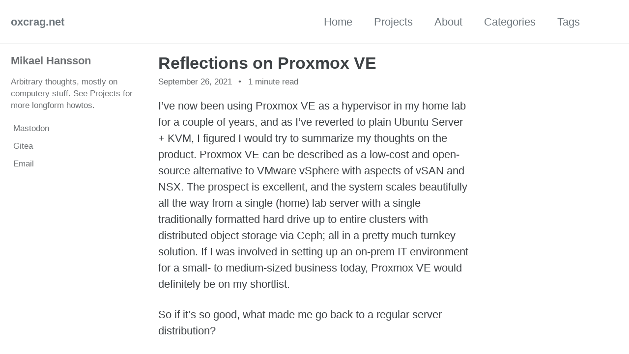

--- FILE ---
content_type: text/html
request_url: https://oxcrag.net/blog/2021/09/26/Reflections-on-Proxmox-VE.html
body_size: 5275
content:
<!doctype html>
<!--
  Minimal Mistakes Jekyll Theme 4.26.1 by Michael Rose
  Copyright 2013-2024 Michael Rose - mademistakes.com | @mmistakes
  Free for personal and commercial use under the MIT license
  https://github.com/mmistakes/minimal-mistakes/blob/master/LICENSE
-->

<html lang="en" class="no-js">
  <head>
    <meta charset="utf-8">

<!-- begin _includes/seo.html --><title>Reflections on Proxmox VE - oxcrag.net</title>
<meta name="description" content="I’ve now been using Proxmox VE as a hypervisor in my home lab for a couple of years, and as I’ve reverted to plain Ubuntu Server + KVM, I figured I would try to summarize my thoughts on the product.">


  <meta name="author" content="Mikael Hansson">
  
  <meta property="article:author" content="Mikael Hansson">
  


<meta property="og:type" content="article">
<meta property="og:locale" content="en_US">
<meta property="og:site_name" content="oxcrag.net">
<meta property="og:title" content="Reflections on Proxmox VE">
<meta property="og:url" content="https://oxcrag.net/blog/2021/09/26/Reflections-on-Proxmox-VE.html">


  <meta property="og:description" content="I’ve now been using Proxmox VE as a hypervisor in my home lab for a couple of years, and as I’ve reverted to plain Ubuntu Server + KVM, I figured I would try to summarize my thoughts on the product.">







  <meta property="article:published_time" content="2021-09-26T00:00:00+02:00">






<link rel="canonical" href="https://oxcrag.net/blog/2021/09/26/Reflections-on-Proxmox-VE.html">












<!-- end _includes/seo.html -->



  <link href="/feed.xml" type="application/atom+xml" rel="alternate" title="oxcrag.net Feed">


<!-- https://t.co/dKP3o1e -->
<meta name="viewport" content="width=device-width, initial-scale=1.0">

<script>
  document.documentElement.className = document.documentElement.className.replace(/\bno-js\b/g, '') + ' js ';
</script>

<!-- For all browsers -->
<link rel="stylesheet" href="/assets/css/main.css">
<!-- <link rel="preload" href="https://cdn.jsdelivr.net/npm/@fortawesome/fontawesome-free@5/css/all.min.css" as="style" onload="this.onload=null;this.rel='stylesheet'">
<noscript><link rel="stylesheet" href="https://cdn.jsdelivr.net/npm/@fortawesome/fontawesome-free@5/css/all.min.css"></noscript>
-->


    <!-- start custom head snippets -->

<!-- insert favicons. use https://realfavicongenerator.net/ -->

<!-- end custom head snippets -->

  </head>

  <body class="layout--single">
    <nav class="skip-links">
  <ul>
    <li><a href="#site-nav" class="screen-reader-shortcut">Skip to primary navigation</a></li>
    <li><a href="#main" class="screen-reader-shortcut">Skip to content</a></li>
    <li><a href="#footer" class="screen-reader-shortcut">Skip to footer</a></li>
  </ul>
</nav>

    

<div class="masthead">
  <div class="masthead__inner-wrap">
    <div class="masthead__menu">
      <nav id="site-nav" class="greedy-nav">
        
        <a class="site-title" href="/">
          oxcrag.net
          <span class="site-subtitle"></span>
        </a>
        <ul class="visible-links"><li class="masthead__menu-item">
              <a
                href="/"
                
                
              >Home</a>
            </li><li class="masthead__menu-item">
              <a
                href="/projects/"
                
                
              >Projects</a>
            </li><li class="masthead__menu-item">
              <a
                href="/about/"
                
                
              >About</a>
            </li><li class="masthead__menu-item">
              <a
                href="/categories/"
                
                
              >Categories</a>
            </li><li class="masthead__menu-item">
              <a
                href="/tags/"
                
                
              >Tags</a>
            </li></ul>
        
        <button class="search__toggle" type="button">
          <span class="visually-hidden">Toggle search</span>
          <i class="fas fa-search"></i>
        </button>
        
        <button class="greedy-nav__toggle hidden" type="button">
          <span class="visually-hidden">Toggle menu</span>
          <div class="navicon"></div>
        </button>
        <ul class="hidden-links hidden"></ul>
      </nav>
    </div>
  </div>
</div>


    <div class="initial-content">
      





<div id="main" role="main">
  
  <div class="sidebar sticky">
  


<div itemscope itemtype="https://schema.org/Person" class="h-card">

  

  <div class="author__content">
    <h3 class="author__name p-name" itemprop="name">
      <a class="u-url" rel="me" href="https://oxcrag.net/" itemprop="url">Mikael Hansson</a>
    </h3>
    
      <div class="author__bio p-note" itemprop="description">
        <p>Arbitrary thoughts, mostly on computery stuff. See Projects for more longform howtos.</p>

      </div>
    
  </div>

  <div class="author__urls-wrapper">
    <button class="btn btn--inverse">Follow</button>
    <ul class="author__urls social-icons">
      

      
        
          
            <li><a href="https://hachyderm.io/@mikael" rel="nofollow noopener noreferrer me" itemprop="sameAs"><i class="fab fa-fw fa-mastodon" aria-hidden="true"></i><span class="label">Mastodon</span></a></li>
          
        
          
            <li><a href="https://git.oxcrag.net/explore/repos" rel="nofollow noopener noreferrer me" itemprop="sameAs"><i class="fas fa-link" aria-hidden="true"></i><span class="label">Gitea</span></a></li>
          
        
      

      

      
        <li>
          <a href="mailto:blog@oxcrag.net" rel="me" class="u-email">
            <meta itemprop="email" content="blog@oxcrag.net" />
            <i class="fas fa-fw fa-envelope-square" aria-hidden="true"></i><span class="label">Email</span>
          </a>
        </li>
      

      

      

      

      

      

      

      

      

      

      

      

      

      

      

      

      

      

      

      

      

      

      

      <!--
  <li>
    <a href="http://link-to-whatever-social-network.com/user/" itemprop="sameAs" rel="nofollow noopener noreferrer me">
      <i class="fas fa-fw" aria-hidden="true"></i> Custom Social Profile Link
    </a>
  </li>
-->
    </ul>
  </div>
</div>

  
  </div>



  <article class="page" itemscope itemtype="https://schema.org/CreativeWork">
    <meta itemprop="headline" content="Reflections on Proxmox VE">
    <meta itemprop="description" content="I’ve now been using Proxmox VE as a hypervisor in my home lab for a couple of years, and as I’ve reverted to plain Ubuntu Server + KVM, I figured I would try to summarize my thoughts on the product.">
    <meta itemprop="datePublished" content="2021-09-26T00:00:00+02:00">
    

    <div class="page__inner-wrap">
      
        <header>
          <h1 id="page-title" class="page__title" itemprop="headline">
            <a href="https://oxcrag.net/blog/2021/09/26/Reflections-on-Proxmox-VE.html" itemprop="url">Reflections on Proxmox VE
</a>
          </h1>
          

  <p class="page__meta">
    
      
      <span class="page__meta-date">
        <i class="far fa-calendar-alt" aria-hidden="true"></i>
        
        <time datetime="2021-09-26T00:00:00+02:00">September 26, 2021</time>
      </span>
    

    <span class="page__meta-sep"></span>

    
      
      

      <span class="page__meta-readtime">
        <i class="far fa-clock" aria-hidden="true"></i>
        
          1 minute read
        
      </span>
    
  </p>


        </header>
      

      <section class="page__content" itemprop="text">
        
        <p>I’ve now been using Proxmox VE as a hypervisor in my home lab for a couple of years, and as I’ve reverted to plain Ubuntu Server + KVM, I figured I would try to summarize my thoughts on the product.
<!--more-->
Proxmox VE can be described as a low-cost and open-source alternative to VMware vSphere with aspects of vSAN and NSX. The prospect is excellent, and the system scales beautifully all the way from a single (home) lab server with a single traditionally formatted hard drive up to entire clusters with distributed object storage via Ceph; all in a pretty much turnkey solution. If I was involved in setting up an on-prem IT environment for a small- to medium-sized business today, Proxmox VE would definitely be on my shortlist.</p>

<p>So if it’s so good, what made me go back to a regular server distribution?</p>

<p>Proxmox VE, like all complete solutions, works best when you understand the developers’ design paradigm and follow it – at least roughly. It is theoretically based on a Debian core, but the additional layers of abstraction want to take over certain functionality and it’s simply best to let them. Trying to apply a configuration that somehow competes with Proxmox VE will introduce some occasional papercuts to your life: containers that fail to come back up after a restart now and then, ZFS pools that occasionally don’t mount properly, etc. Note that I’m sure I caused these problems on my own by various customizations, so I’m not throwing any shade on the product per se, but the fact remains that I wanted to manage my specific physical hosts in ways that differed from how Proxmox VE would like me to manage them, and that combination made the environment less than optimal.</p>

<p>As these servers are only used and managed by me and I do perfectly fine in a command line interface or using scripts and playbooks, I’ve come to the conclusion that I prefer a minimalist approach and so I’m back to running simple Ubuntu servers with ZFS storage pools for virtual machines and backups, and plain KVM for my hypervisor layer. After the initial setup – a weekend project I will write up for another post – I have the best kind of server environment at home: One I more or less never have to touch unless I want to.</p>

        
      </section>

      <footer class="page__meta">
        
        
  


  

  <p class="page__taxonomy">
    <strong><i class="fas fa-fw fa-tags" aria-hidden="true"></i> Tags: </strong>
    <span itemprop="keywords">
    
      <a href="/tags/hypervisors" class="page__taxonomy-item p-category" rel="tag">hypervisors</a><span class="sep">, </span>
    
      <a href="/tags/kvm" class="page__taxonomy-item p-category" rel="tag">KVM</a><span class="sep">, </span>
    
      <a href="/tags/proxmox" class="page__taxonomy-item p-category" rel="tag">Proxmox</a><span class="sep">, </span>
    
      <a href="/tags/ubuntu" class="page__taxonomy-item p-category" rel="tag">Ubuntu</a>
    
    </span>
  </p>




  


  

  <p class="page__taxonomy">
    <strong><i class="fas fa-fw fa-folder-open" aria-hidden="true"></i> Categories: </strong>
    <span itemprop="keywords">
    
      <a href="/categories/blog" class="page__taxonomy-item p-category" rel="tag">blog</a>
    
    </span>
  </p>


        

  <p class="page__date"><strong><i class="fas fa-fw fa-calendar-alt" aria-hidden="true"></i> Updated:</strong> <time class="dt-published" datetime="2021-09-26T00:00:00+02:00">September 26, 2021</time></p>

      </footer>

      

      
  <nav class="pagination">
    
      <a href="/blog/2019/09/20/Serving-static-web-pages-from-haproxy.html" class="pagination--pager" title="Serving static web pages from HAProxy
">Previous</a>
    
    
      <a href="/blog/2022/05/05/Starting-a-Jekyll-blog.html" class="pagination--pager" title="Starting a Jekyll blog
">Next</a>
    
  </nav>

    </div>

    
  </article>

  
  
    
<div class="page__related">
  
  <h2 class="page__related-title">You may also enjoy</h2>
  <div class="grid__wrapper">
    
      
      



<div class="grid__item">
  <article class="archive__item" itemscope itemtype="https://schema.org/CreativeWork">
    
    <h2 class="archive__item-title no_toc" itemprop="headline">
      
        <a href="/blog/2026/01/18/Keychron-K8-Max-Review.html" rel="permalink">Keychron K8 Max Review
</a>
      
    </h2>
    

  <p class="page__meta">
    
      
      <span class="page__meta-date">
        <i class="far fa-fw fa-calendar-alt" aria-hidden="true"></i>
        
        <time datetime="2026-01-18T00:00:00+01:00">January 18, 2026</time>
      </span>
    

    <span class="page__meta-sep"></span>

    
      
      

      <span class="page__meta-readtime">
        <i class="far fa-fw fa-clock" aria-hidden="true"></i>
        
          6 minute read
        
      </span>
    
  </p>


    <p class="archive__item-excerpt" itemprop="description">I recently spent some money on a mechanical keyboard, and thought I’d share some thoughts on it. I’m not a professional reviewer, nobody’s paying me to write...</p>
  </article>
</div>

    
      
      



<div class="grid__item">
  <article class="archive__item" itemscope itemtype="https://schema.org/CreativeWork">
    
    <h2 class="archive__item-title no_toc" itemprop="headline">
      
        <a href="/blog/2026/01/04/server-monitoring-with-grafana.html" rel="permalink">Server Monitoring with Grafana
</a>
      
    </h2>
    

  <p class="page__meta">
    
      
      <span class="page__meta-date">
        <i class="far fa-fw fa-calendar-alt" aria-hidden="true"></i>
        
        <time datetime="2026-01-04T00:00:00+01:00">January 4, 2026</time>
      </span>
    

    <span class="page__meta-sep"></span>

    
      
      

      <span class="page__meta-readtime">
        <i class="far fa-fw fa-clock" aria-hidden="true"></i>
        
          less than 1 minute read
        
      </span>
    
  </p>


    <p class="archive__item-excerpt" itemprop="description">I’ve set up a self-hosted Grafana instance complete with metrics storage using Mimir, central log storage with Loki, and remote sending of data from my serve...</p>
  </article>
</div>

    
      
      



<div class="grid__item">
  <article class="archive__item" itemscope itemtype="https://schema.org/CreativeWork">
    
    <h2 class="archive__item-title no_toc" itemprop="headline">
      
        <a href="/blog/2025/11/16/zfs-backup-strategy-with-sanoid-and-syncoid.html" rel="permalink">ZFS Backup Strategy with Sanoid and Syncoid
</a>
      
    </h2>
    

  <p class="page__meta">
    
      
      <span class="page__meta-date">
        <i class="far fa-fw fa-calendar-alt" aria-hidden="true"></i>
        
        <time datetime="2025-11-16T00:00:00+01:00">November 16, 2025</time>
      </span>
    

    <span class="page__meta-sep"></span>

    
      
      

      <span class="page__meta-readtime">
        <i class="far fa-fw fa-clock" aria-hidden="true"></i>
        
          4 minute read
        
      </span>
    
  </p>


    <p class="archive__item-excerpt" itemprop="description">In my previous post, I discussed how I’ve migrated VMs to new storage. This gave me cause to also take a look at my backup configuration, to ensure I can sti...</p>
  </article>
</div>

    
      
      



<div class="grid__item">
  <article class="archive__item" itemscope itemtype="https://schema.org/CreativeWork">
    
    <h2 class="archive__item-title no_toc" itemprop="headline">
      
        <a href="/blog/2025/11/16/Creating-VMs-in-separate-ZFS-filesystems.html" rel="permalink">Creating VMs in separate ZFS filesystems
</a>
      
    </h2>
    

  <p class="page__meta">
    
      
      <span class="page__meta-date">
        <i class="far fa-fw fa-calendar-alt" aria-hidden="true"></i>
        
        <time datetime="2025-11-16T00:00:00+01:00">November 16, 2025</time>
      </span>
    

    <span class="page__meta-sep"></span>

    
      
      

      <span class="page__meta-readtime">
        <i class="far fa-fw fa-clock" aria-hidden="true"></i>
        
          3 minute read
        
      </span>
    
  </p>


    <p class="archive__item-excerpt" itemprop="description">I’m running my VMs on a plain Ubuntu server with KVM/QEMU, with VMs stored on ZFS.
</p>
  </article>
</div>

    
  </div>
</div>

  
  
</div>

      
    </div>

    
      <div class="search-content">
        <div class="search-content__inner-wrap"><form class="search-content__form" onkeydown="return event.key != 'Enter';" role="search">
    <label class="sr-only" for="search">
      Enter your search term...
    </label>
    <input type="search" id="search" class="search-input" tabindex="-1" placeholder="Enter your search term..." />
  </form>
  <div id="results" class="results"></div></div>

      </div>
    

    <div id="footer" class="page__footer">
      <footer>
        <!-- start custom footer snippets -->

<!-- end custom footer snippets -->
        <div class="page__footer-follow">
  <ul class="social-icons">
    
      <li><strong>Follow:</strong></li>
    

    
      
        
          <li><a href="https://hachyderm.io/@mikael" rel="nofollow noopener noreferrer"><i class="fas fa-link" aria-hidden="true"></i> Mastodon</a></li>
        
      
        
          <li><a href="https://git.oxcrag.net/explore/repos" rel="nofollow noopener noreferrer"><i class="fas fa-link" aria-hidden="true"></i> Gitea</a></li>
        
      
    

    
      <li><a href="/feed.xml"><i class="fas fa-fw fa-rss-square" aria-hidden="true"></i> Feed</a></li>
    
  </ul>
</div>

<div class="page__footer-copyright">&copy; 2026 <a href="https://oxcrag.net">oxcrag.net</a>. Powered by <a href="https://jekyllrb.com" rel="nofollow">Jekyll</a> &amp; <a href="https://mademistakes.com/work/minimal-mistakes-jekyll-theme/" rel="nofollow">Minimal Mistakes</a>.</div>

      </footer>
    </div>

    
  <script src="/assets/js/main.min.js"></script>




<script src="/assets/js/lunr/lunr.min.js"></script>
<script src="/assets/js/lunr/lunr-store.js"></script>
<script src="/assets/js/lunr/lunr-en.js"></script>






  </body>
</html>


--- FILE ---
content_type: application/javascript
request_url: https://oxcrag.net/assets/js/lunr/lunr-store.js
body_size: 249714
content:
var store = [{
        "title": "PowerShell for Unix nerds",
        "excerpt":"(This post was inspired by a question on ServerFault)   Windows has had an increasingly useful scripting language since 2006 in PowerShell. After Microsoft apparently fell in love with backend developers a while back, they’ve even ported its modern version to GNU/Linux and macOS. This is actually a big deal for us who prefer our workstations to run Unix but have Windows servers to manage on a regular basis.    Coming from a background in Unix shell scripting, how do we approach the PowerShell mindset? Theoretically it’s simple to say that Unix shells are string-based while PowerShell is object oriented, but what does that mean in practice? Let me try to present a concrete example to illustrate the difference in philosophy between the two worlds.   We will parse some system logs on an Ubuntu server and on a Windows server respectively to get a feel for each system.   Task 1, Ubuntu  The first task we shall accomplish is to find events that occur between 04:00 and 04:30 every morning.   In Ubuntu, logs are regular text files. Each line clearly consists of predefined fields delimited by space characters. Each line starts with a timestamp with the date followed by the time in hh:mm:ss format. We can find anything that happens during the hour “04” of any day in our retention period with a naïve grep for ” 04:”:   zgrep \" 04:\" /var/log/syslog*  (Note that I use zgrep to also analyze the archived, rotated log files.)   Of course this particular search results in twice as much data to sift through as we originally wanted, which may be cumbersome on a busy server. Let’s complement our commands with some simple regular expressions to filter the results:   zgrep \" 04:[0-2][0-9]:[0-5][0-9]\" /var/log/syslog*  Mission accomplished: We’re seeing all system log events between 04:00:00 and 04:29:59 for each day stored in our log retention period. To clarify the command, each bracket represents one position in our search string and defines the valid characters for this specific position.   Bonus knowledge:  [0-9] can be substituted with \\d, which translates into “any digit”. I used the longer form here for clarity.   Task 2, Ubuntu  Now let’s identify the process that triggered each event. We’ll look at a line from the output of the last command to get a feeling for how to parse it:   /var/log/syslog.7.gz:Jan 23 04:17:36 lbmail1 haproxy[12916]: xx.xxx.xx.xxx:39922 [23/Jan/2019:04:08:36.405] ft_rest_tls~  This can be translated into a general form:   &lt;filename&gt;:&lt;MMM DD hh:mm:ss&gt; &lt;hostname&gt; &lt;procname[procID]&gt;: &lt;message&gt;   Let’s say we want to filter the output from the previous command and only see the process information and message. Since everything is a string, we’ll pipe grep to a string manipulation command. This particular job looks like a good use case for GNU cut. With this command we need to define a delimiter, which we know is a space character, and then we need to count spaces in our log file format to see that we’re interested in what corresponds to ”fields” number 5 and 6. The message part of each line, of course, may contain spaces, so once we reach that field we’ll want to show the entire rest of the line. The required command looks like this:   zgrep \" 04:[0-2][0-9]:[0-5][0-9]\" /var/log/syslog* | cut -d ' ' -f 5,6-  Now let’s do the same in Windows:   Task 1, Windows  Again our task is to find events between 04:00 and 04:30 on any day. As opposed to our Ubuntu server, Windows treats each line in our log as an object, and each field as a property of that object. This means that we will get no results at best and unpredictable results at worst if we treat our log as a searchable mass of text.   Let’s look at two examples that won’t work and why:   Wrong answer 1   get-EventLog -LogName System -After 04:00 -Before 04:30  This looks nice, but it implicitly only gives us log events between the given times this current day.   Wrong answer 2   get-EventLog -LogName System | Select-String -Pattern \"04:[0-2][0-9]:[0-5][0-9]\"  Windows can use regular expressions just fine in this context, so that’s not the issue here. What’s wrong is that we’re searching the actual object instance for the pattern; not the contents of the object’s properties.   Right answer  If we remember that Powershell works with objects rather than plain text, the conclusion is that we should be able to query for properties within each line object. Enter the where or ? command:   Get-EventLog -LogName System | ?{$_.TimeGenerated -match \"04:[0-2][0-9]:[0-5][0-9]\"}  What did we do here?  The first few characters after the pipe can be read as “For each line check whether this line’s property “Time Generated” matches…“.   One of the things we “just have to know” to understand what happened here, is that the column name “Time” in the output of the Get-EventLog command doesn’t represent the actual name of the property. Looking at the output of get-eventlog | fl shows us that there’s one property called “TimeWritten”, and one property called “TimeGenerated”. We’re naturally looking for the latter one.   This was it for the first task. Now let’s see how we pick up the process and message information in PowerShell.   Task 2, Windows  By looking at the headers from the previous command, we see that we’re probably interested in the Source and Message columns. Let’s try to extract those:   Get-EventLog -LogName System | ?{$_.TimeGenerated -match \"04:[0-2][0-9]:[0-5][0-9]\"} | ft Source, Message  The only addition here, is that we call the Format-Table cmdlet for each query hit and tell it to include the contents of the Source and the Message properties of the passed object.   Summary  PowerShell is different from traditional Unix shells, and by trying to accomplish a specific task in both we’ve gained some understanding in how they differ:      When piping commands together in Unix, we’re sending one command’s string output to be parsed by the next command.   When piping cmdlets together in PowerShell, we’re instead sending entire objects with properties and all to the next cmdlet.   Anyone who has tried object oriented programming understands how the latter is potentially powerful, just as anyone who has “gotten” Unix understands how the former is potentially powerful. I would argue that it’s easier for a non-developer to learn Unix than to learn PowerShell, that Unix allows for a more concise syntax than PowerShell, and that Unix shells execute commands faster than PowerShell in many common cases. However I’m glad that there’s actually a useful, first-party scripting language available in Windows.   Getting things done in PowerShell is mainly a matter of turning around and working with entire properties (whose values may but needn’t necessarily be strings) rather than with strings directly.  ","categories": ["blog"],
        "tags": ["Linux","Windows","PowerShell","regex"],
        "url": "/blog/2019/01/29/PowerShell-for-Unix-nerds.html",
        "teaser": null
      },{
        "title": "Serving static web pages from HAProxy",
        "excerpt":"I recently had to prove ownership of a web domain at work. The suggested process was easy enough: Present a web page with your company name, and a way to send a mail to an address on the given domain. We do have quite a few web services running, but I didn’t want to mess with those. However, most things we present to the internet exist behind an HAProxy pair. That’s kinda-sorta a web server, isn’t it? Could we use its standard behavior to present a web page? Sure we can!    HAProxy has a feature to present custom error messages: It’s simply a hard-coded HTTP stream, so it’s lightning fast to serve, and any browser can interpret it into a web page. Let’s build one just for kicks:   /etc/haproxy/errors/testpage.http:   HTTP/1.0 200 Found Cache-Control: no-cache Connection: close Content-Type: text/html  &lt;html&gt;     &lt;head&gt;&lt;!--Just a test.--&gt;&lt;/head&gt;     &lt;body&gt;         &lt;h1&gt;A fancy-schmancy header&lt;/h1&gt;         &lt;p&gt;Hello world!     &lt;/body&gt; &lt;/html&gt;  So how do we present this page? Elementary: We cause an error. Not finding a backend server should trigger a 503, for example, so let’s go with that:   /etc/haproxy/haproxy.cfg:   (...) frontend defaultlistener (...)     use_backend bk_mystaticpage if { hdr(Host) -i hostname.mydomain.com }  backend bk_mystaticpage     mode http     errorfile 503 /etc/haproxy/errors/testpage.http  See how the backend definition doesn’t point at any servers? Instant 503. Our load balancer is now a rudimentary web server.  ","categories": ["blog"],
        "tags": ["HAProxy","hacks"],
        "url": "/blog/2019/09/20/Serving-static-web-pages-from-haproxy.html",
        "teaser": null
      },{
        "title": "Reflections on Proxmox VE",
        "excerpt":"I’ve now been using Proxmox VE as a hypervisor in my home lab for a couple of years, and as I’ve reverted to plain Ubuntu Server + KVM, I figured I would try to summarize my thoughts on the product.  Proxmox VE can be described as a low-cost and open-source alternative to VMware vSphere with aspects of vSAN and NSX. The prospect is excellent, and the system scales beautifully all the way from a single (home) lab server with a single traditionally formatted hard drive up to entire clusters with distributed object storage via Ceph; all in a pretty much turnkey solution. If I was involved in setting up an on-prem IT environment for a small- to medium-sized business today, Proxmox VE would definitely be on my shortlist.   So if it’s so good, what made me go back to a regular server distribution?   Proxmox VE, like all complete solutions, works best when you understand the developers’ design paradigm and follow it – at least roughly. It is theoretically based on a Debian core, but the additional layers of abstraction want to take over certain functionality and it’s simply best to let them. Trying to apply a configuration that somehow competes with Proxmox VE will introduce some occasional papercuts to your life: containers that fail to come back up after a restart now and then, ZFS pools that occasionally don’t mount properly, etc. Note that I’m sure I caused these problems on my own by various customizations, so I’m not throwing any shade on the product per se, but the fact remains that I wanted to manage my specific physical hosts in ways that differed from how Proxmox VE would like me to manage them, and that combination made the environment less than optimal.   As these servers are only used and managed by me and I do perfectly fine in a command line interface or using scripts and playbooks, I’ve come to the conclusion that I prefer a minimalist approach and so I’m back to running simple Ubuntu servers with ZFS storage pools for virtual machines and backups, and plain KVM for my hypervisor layer. After the initial setup – a weekend project I will write up for another post – I have the best kind of server environment at home: One I more or less never have to touch unless I want to.  ","categories": ["blog"],
        "tags": ["Proxmox","Ubuntu","KVM","hypervisors"],
        "url": "/blog/2021/09/26/Reflections-on-Proxmox-VE.html",
        "teaser": null
      },{
        "title": "Starting a Jekyll blog",
        "excerpt":"I’ve begun experimenting with a statically generated site in place of my Wordpress instance: The more I work with technology, the more I find myself enjoying the uncomplicated. And also it’s a low-stakes environment in which to shake things up a bit and try something different.    In this specific case I’ve pretty much removed all moving parts from presenting content to visitors to my web site. No content has to be fetched from a database. Everything the web server has to work with, is the actual file that will be rendered by the visitor’s browser.   First of all, this makes the server load negligible. Second, it makes me able to claim that unless I’ve explicitly added scripts or external references to a page, nothing like that ever runs here, which in turn means that the pages are nice and fast to render on the visitor’s device and don’t needlessly consume power or generate unexpected data traffic.   Technology  I use Jekyll, a Ruby based system that allows you to write your content in Markdown. It then converts the Markdown text together with a chosen theme into HTML files in a structure suitable for being picked up and presented by pretty much any web server.   For reference, the previous paragraph looks like this in Markdown:   ## Technology I use [Jekyll](https://jekyllrb.com), a [Ruby](https://www.ruby-lang.org/en/) based system that allows you to write your content in [Markdown](https://daringfireball.net/projects/markdown/). It then converts the Markdown text together with a chosen theme into HTML files in a structure suitable for being picked up and presented by pretty much any web server.    Edited on 2023-09-09: I’ve added a post describing how I’ve solved content version control and automated deployment with the help of Gitea and git hooks.   ","categories": ["blog"],
        "tags": ["blogging","Jekyll"],
        "url": "/blog/2022/05/05/Starting-a-Jekyll-blog.html",
        "teaser": null
      },{
        "title": "Deploying a Ubiquiti Unifi appliance with Ansible",
        "excerpt":"   I finally got tired of my old 802.11n Apple Airport Express(!) that has been serving the kitchen part of our house with an Internet connection for many years. Effectively it tops out at ~100Mbps speeds and has pretty poor range. It is being replaced by a Ubiquiti Unifi6 Lite access point.     EDIT: I replaced both Airport base stations with two Ubiquiti Unifi6 LR access points as the Lite turned out to be too small for my needs and once I had tried I wanted to modernize my entire WiFi setup.   In preparation for this, I decided to set up a local instance of the Unifi network application on a VM. While researching the install process, I found an excellent and apparently blessed by Ubiquiti shell script that installs the prerequisites and the application. After reading it through I see nothing wrong with the current version, but as it is almost 160 KB of text and there’s no kind of verification that what you download actually is what the author intended, I’m not entirely comfortable running it blindly. Instead I took a couple of hours to understand what it does and ported its main features to Ansible, resulting in a completely readable 2 KB playbook.   What’s missing compared to the original script is a) certificate management via Let’s Encrypt, and b) cleanup of failed previous installations, removal of invalid prerequisite software versions, etc.  For a) in my network I would set up the certificate request/renewal on my reverse proxy which already has all the required bits in place, and then copy the valid certificate to the Unifi server and restart the services using recurring cron jobs.  For b) I prefer the cattle way of managing servers: Running the playbook against a fresh Ubuntu installation ensures I don’t have to deal with – possibly even manually configured and undocumented – cruft.   The Ansible role can be downloaded from my Git repo here.   As the people at Ubiquiti provide a dpkg/.deb repository, this work had the added benefit of forcing me to generalize my KVM virtual machine deployment playbook a bit:  I had started out with an extremely simple Cloud-Init config which worked well with the Fedora Server cloud-base image, but which made no sense on the Ubuntu Server equivalent. The new version works well with both of them, and can be downloaded from this Git repo.  ","categories": ["blog"],
        "tags": ["WiFi","Ubiquiti","AirPort","Ansible"],
        "url": "/blog/2022/07/27/deploying-a-ubiquiti-appliance-with-ansible.html",
        "teaser": null
      },{
        "title": "A nice baguette",
        "excerpt":"For once a very non-technical post.   When I was a kid, I sometimes asked my mum why, if she could bake her regular bread, she couldn’t sometimes make a nice baguette with a a good crumb and a chewy inside. She was convinced it was impossible to achieve with a regular home oven. I’m happy to say she was wrong.   You need a convection oven that can reach 230 °C, a pizza stone that fits in the oven, and a source of water vapor to ensure the recognizable crust. Note that there’s no approved way to make this bread gluten free: The quality of the resulting bread is directly dependent on a decent amount of wheat protein.   This is a recipe I found in a newspaper a good while back - I’m sorry I can’t provide proper credit - and which has served me well for several years. This yields three small baguettes, each measuring around 30 cm in length, which should be enough for a nice, relaxing breakfast for 4-6 people. There’s nearly no work involved, but the bread should be allowed to rise for at least some eight hours, so start the dough in the evening, and let your partner wake up to the smell of freshly baked bread in the morning.   Ingredients     450 g wheat flour   300 g cool water   12 g salt   3 g yeast   Process  Evening preparation  Start by measuring up the water into a large bowl. Add the yeast and mix thoroughly. Once the water is grey from the yeast, add first the flour, then the salt on top of the flour. Mix until all flour has been incorporated in a rough, gooey ball of dough.   Cover the bowl with clingwrap to create a protective atmosphere, and a kitchen towel to keep the light out. Or if you want to go old-school you could use a moist kitchen towel only.   Let the dough rest for some 8 hours.   Baking the bread  Put a pizza stone on an oven rack about half-way up in the oven. Fill a stoneware pie form to 3/4 with water and put it on a baking tray near the bottom of the oven - never on the actual bottom, though! Set the temperature to 230 °C and turn on convection heating.   Powder a surface with a decent amount of flour - the dough will be pretty wet at this point - and use a spatula to extract the dough from its bowl. Pull the dough into a roughly square shape, and fold it from each side toward the middle; first top and bottom, then left and right. Flip the resulting package of dough so the seam ends up on the powdered surface, and cover it with a kitchen towel for 45 minutes, allowing it to rise a second time while the pizza stone heats up properly.   After the second rising, cut the dough into three pieces of approximately equal size. Twist each piece until it looks like a baguette screw, then use a very sharp knife to make diagonal cuts a couple of centimeters into the dough. Use a well-floured pizza spatula to transfer the baguettes into the oven, and let them bake for 20 minutes. The bread should be lightly brown, give off a hollow sound when tapped with your finger, and have a lovely crunchy sound when twisted or broken.  ","categories": ["blog"],
        "tags": ["baking","hobbies","food"],
        "url": "/blog/2023/07/20/A-nice-baguette.html",
        "teaser": null
      },{
        "title": "FreeBSD Base Configuration",
        "excerpt":"A while back I realized I haven’t been running FreeBSD since almost a decade, when I used it along with CARP for my first HAProxy load balancer pair at work. I’ve always conceptually liked this system, but simply haven’t made room for it in my life in a long time.   Now that I’m working to renew some of my servers, I figured why not revisit this system again, and so I spent a short while to think about some common changes we might want to make from the out-of-the-box configuration.   Install and configure sudo  We’ll start out by installing the sudo package with pkg install sudo. If this is the first time we run pkg we first need to install and initialize the utility.   Second we want to allow the group wheel to use the sudo command. Run visudo as root, locate the commented-out line that starts with %wheel and remove the comment.   Once this is done, just add users to the wheel group to allow them to elevate their privileges using the sudo command:  pw groupmod wheel myuser   Harden sshd  I don’t like allowing remote logins as the root user. This is the default behavior in FreeBSD, though, so let’s just stop that:   sudo sed -i '' -e 's/#PermitRootLogin/PermitRootLogin/g' /etc/ssh/sshd_config &amp;&amp; sudo service sshd restart   Setting up alert emails  The root user receives all kinds of interesting information about the state of a system, but by default you’d have to log on to each separate server you maintain and run the mail command as root to benefit from it. Fortunately it’s dead simple to forward this email to a mailbox you actually read; especially if your domain already runs a mail server or a forwarding mail transfer agent.   Edit the file /etc/mail/aliases and add the following contents:  root: youremail@yourdomain.com webmaster: root manager: root dumper: root   To make the changes stick, run newaliases as root.   Let’s test email functionality:  mail -s \"This is a test\" root Will this arrive?   Press Ctrl+D to send the message and check your mailbox to verify it arrived.   Schedule update checks  In FreeBSD, automatic updates are somewhat frowned upon: Things rarely go wrong, but you should understand what will happen during an update. Therefore we’ll follow the advice in the FreeBSD handbook and set up automated and scheduled checking. That lets us know when there are updates to install.   Base system  The base system is updated using the freebsd-update utility. Checking its man page, we see that it has a cron command that does exactly what we want.   Let’s add that to our crontab (/etc/crontab):  @daily                                  root    freebsd-update cron   If we get notified that there are updates for our system, we can run freebsd-update install followed by a reboot to lift our system to the latest version.   Package updates  Packages can be audited for security vulnerabilities using the pkg audit -F command. To be honest I’m not sure whether that’s run automatically by default by the system, but let’s just throw it into the crontab.   @daily                                  root    pkg audit -F   Similar to our base system, we would run pkg upgrade to fix security vulnerabilities, followed by a restart of the affected service or a reboot of the entire system.   Editor  If we are to use our FreeBSD machines interactively, it’s nice to have a good editor in place. FreeBSD comes with ed and vi, but I’ve gotten old and stuck in my ways, so vim it is:  pkg install vim sed -i '' -e 's/EDITOR=vi;/EDITOR=vim;/g' .profile  ","categories": ["blog"],
        "tags": ["FreeBSD"],
        "url": "/blog/2023/07/21/FreeBSD-Base-Configuration.html",
        "teaser": null
      },{
        "title": "GitOps website deployment with Gitea",
        "excerpt":"UPDATE 2025-07-26:  I’m letting the below content stand for posterity, but recent changes have invalidated parts of the flow below. Nowadays I’m basically doing the same thing, but instead using the Linuxulator in FreeBSD to run Jekyll.     I’m slowly simplifying and minimizing my home server environment for no particular reason other than enjoying the KISS principle.   To give some examples I am currently migrating repos from my old Gitlab instance to a new Gitea server I’ve set up on FreeBSD. The benefit is a platform that runs well on a significantly smaller VM, and where the key product actually does get updated by the operating system’s built-in package manager. Gitlab was notoriously bad at the latter.   In parallel with that, I’ve switched my web site from Wordpress to one that’s statically generated by Jekyll. In this case the migration was basically triggered by boredom.   One nice thing about Jekyll, is that you can have the contents of your entire site stored in version control: All pages are generated from Markdown files by the jekyll executable, and the resulting output can be presented by any webserver - I use Nginx.   Of course it would be nice to have a simple workflow to add and update posts and web pages on the go, and following the KISS principle, I decided to use git hooks to solve this need.   Please note that the following solution is based on a Gitea server running on FreeBSD. The principles are applicable on Linux too, but specific paths may differ.   What we need to achieve  We want a git push to trigger a new version of the web site to be generated based on what’s currently in the site repository, and then the finished site to be deployed to the web server, at a location that will be presented to the web.   Configuring the web server  I’ve set up a very basic web server running Nginx on FreeBSD. I’ve configured it to present its root from /usr/local/www/oxcrag.net.   To enable the necessary automation, I added a user, deployer, I created the directory _site in its home directory, chown‘d the directory so its group ownership was set to www, and finally I symlinked /usr/local/www/oxcrag.net to /home/deployer/_site.   Configuring the Gitea server  I started by installing the ruby and rubygem-bundler packages, which are necessary for Jekyll to work.   Next step was to switch to the git user and create an ssh key-pair. I then used ssh-copy-id to allow the git user to authenticate without a passphrase as the deployer user on my web server.   Git hooks are not enabled by default in Gitea, as a security precaution. In my case I accept the risk, so I added the following line to the [security] section of /usr/local/gitea/conf/app.ini:   DISABLE_GIT_HOOKS=false   After restarting the gitea service, a Git Hooks menu option turned up in the project settings.   The relevant hook for this purpose is post-receive, and I edited it to add the following little script:   #!/usr/local/bin/bash -l  export HOME=/usr/local/git  # Install Ruby Gems to ~/gems export GEM_HOME=$HOME/gems export PATH=$GEM_HOME/bin:$PATH  if [ ! -d $HOME/tmp ]; then     mkdir $HOME/tmp fi  WEBSERVER=websrv2.oxcrag.net TMP_GIT_CLONE=$HOME/tmp/oxcrag.net GEMFILE=$TMP_GIT_CLONE/Gemfile PUBLIC_WWW=$TMP_GIT_CLONE/_site  git clone $GIT_DIR $TMP_GIT_CLONE BUNDLE_GEMFILE=$GEMFILE bundle install BUNDLE_GEMFILE=$GEMFILE bundle exec jekyll build -s $TMP_GIT_CLONE -d $PUBLIC_WWW  scp -r $PUBLIC_WWW deployer@$WEBSERVER:  rm -Rf $TMP_GIT_CLONE exit   To keep the script under some sort of version control, I simply added a git_hooks directory to my site repository and created a post-receive file in it, with the above contents. In this specific case, the lack of automation between what’s in my repo and what actually gets run on the server is a good thing from a security perspective.   Once this was in place, I could verify that it all worked by making changes to the site repo and pushing the committed changes, whereupon my web site updated as expected.   The added benefit here is that I don’t need to use my laptop to update pages: Anything that can log on to my Gitea instance and browse the website repository via the Gitea web UI can also add new pages or modify existing ones: These changes to the repository also get treated as a git push, and therefore trigger the Git post-receive hook.  ","categories": ["blog"],
        "tags": ["FreeBSD","Gitea","Nginx","webserver","Jekyll"],
        "url": "/blog/2023/09/09/GitOps-website-deployment-with-Gitea.html",
        "teaser": null
      },{
        "title": "Evidence-based IT Operations",
        "excerpt":"A significant part of our time dealing with computers in some role or other, is spent troubleshooting why something happens that differs from what we intended to happen.   Working with less experienced colleagues and frequenting webforums populated by technicians of mixed levels of experience, I see some common anti-patterns repeat, and I thought I’d make an attempt at presenting a framework to help get into the correct mindset for troubleshooting.   It may not come as a surprise that the correct mindset when troubleshooting an engineering problem, is a scientific one. In this post I’m walking you through some commonly agreed steps of the scientific method, and applying them to troubleshooting an IT system. Please note that what I describe in this post is a single iteration of something that is likely to actually manifest itself as a continuous and ongoing process that can drag on for an extended period of time.   The scientific method  The scientific method is often described as a sort of feedback loop:     You observe something   You research the topic   You develop a hypothesis about what you’ve seen and how it works   You test your hypothesis experimentally   You analyze the data from your test   You report your conclusions   Let’s go through each of these steps in terms of running an IT environment.   Observation  This is usually what starts a troubleshooting session: “Something is wrong”. But realizing that is just the first step of making an observation: Exactly what is wrong?   I can’t overstate the importance of thinking of the obvious in this step. Time and time again we find ourselves thinking “it’s such a serious symptom, the problem must be complex and hard to identify”. Always start out by looking at the obvious: Is there an error message on the screen? What does it say? What do the system and application logs say? In most cases the problem you’ve encountered does not have a rare or obscure root cause. The application or system developers will have thought of adding error messages for when common things go wrong. Follow those up.   The other big thing to take into consideration here, is to note - in writing if possible - what actually happens. What are the symptoms you’re seeing? What do you notice that surprises you or doesn’t appear to be normal?   Both of these categories of observations follow us into the next step.   Research  A huge part of troubleshooting consists of comparing the observed behavior to the expected one.   That sometimes puts us in a bit of a conundrum: What, actually, is the expected behavior? This is where we start digging into documentation and scouring the web for explanations.   Even seasoned veterans in the IT Operations field will never be experts in all possible fields they touch. What we gain from experience, is a good gut feeling for how a developer might put a system together to solve a certain real-world problem, or an understanding for underlying technologies and protocols. In the latter case an experienced technician knows what a system that’s dependent on or manipulates these has to be doing under the hood. But having this gut feeling or knowledge does not eliminate the need to verify that our mental model of how the program works actually fits reality.   Developing a hypothesis  Based on our observations of what the program seems to be doing and our research into what it should be doing, we can begin drafting a hypothesis about the issue we’ve encountered. We’ve surely already built a gut feeling about what the underlying problem is, but a good hypothesis goes further than that: The sum of the observations and knowledge we’ve gathered so far can be used to eliminate some options as to where the problem lies, and it can be used to define a sort of weighted list of the most likely areas for where to search for and eliminate possible causes for the problem.   Our hypothesis is an informed guess about what the underlying problem is, and how to resolve it.   Testing our hypothesis  Once we have a hypothesis to work from, we should ensure that our test of it actually tests the hypothesis and nothing else. When working on the problematic system we should be aware that what we’ve built so far is only a hypothesis: We have no guarantee that it will fix the issue, and we don’t know that we won’t make things worse in some way. It’s important that we save or at the very least document the current state of the system before making any changes. We should also be careful to make minimal changes at a time, so as not to introduce additional variables into our original issue. Finally we should be sure to document the changes we made and when they were made, as that will be important to know later.   Analyzing the data from our test  In its simplest form, this step consists of doing whatever we know (or hypothesize) triggers the issue we’re having, and checking whether the test we performed based on our hypothesis seems to have resolved the problem or at least whether it has made any difference to the expected outcome.   If we’re in a technologically mature environment, this step may be aided by monitoring software, log collectors and other fancy tools that assist in gathering relevant data and making it all available at a glance, but lacking that, it’s important to understand that all of those tools are only quality of life improvements: The data you’re looking for does exist, but it may be more or less of a chore to gather it and make sense of it.   If the analysis step shows that the problem was not resolved, bring the result of your analysis into the next iteration as part of your observations.   Report your conclusions     The difference between screwing around and science is writing it down.     Adam Savage, Mythbusters    Keep track of the issue, your observations, your hypotheses, what actions you’ve taken, and their results. Also try to timestamp the events. This will help you personally better understand what went wrong and remember how you fixed it, as in most cases you or a current or future colleague will encounter similar situations later on. If you work in a team, it’s a good idea to establish a culture of blameless postmortems: Walk through what happened step by step. Don’t exaggerate your heroics, and don’t sweep your mistakes under the rug. The point of this exercise is to learn from what happened, to extend your documentation and procedures as necessary, and to become better at what you do.  ","categories": ["blog"],
        "tags": ["ITOps","SiteReliabilityEngineering","SRE","troubleshooting"],
        "url": "/blog/2023/10/30/evidence-based-it-operations.html",
        "teaser": null
      },{
        "title": "Getting My Ducks in a Row",
        "excerpt":"My home environment is mostly set to auto-update when new things are available - including my hypervisors. Occasionally, things would restart but my web services and email would be unavailable.   A quick test on my HAProxy reverse proxy showed that HAProxy couldn’t start because a port it expected to listen to was already bound by another service. Another quick check showed that this service was the Postfix MTA which I use to occasionally send status messages and warnings from my servers.   Here’s an area where systemd is nice:  The command systemctl edit &lt;service-name&gt; sets up an override file for the named service. I ran systemctl edit postfix.service and added the following contents to the resulting file:   [Unit] After=network-online.target haproxy.service   Here I tell systemd to wait for the network to be available and to wait until the HAProxy service has started before attempting to start the Postfix server.   After editing anything related to systemd service files, we also need to tell systemd to refresh itself. This is done with the command systemctl daemon-reload. If it runs without issues we should be good.   Now I just wait to see whether this actually resolved the problem. As it was intermittent I might have to be patient…  ","categories": ["blog"],
        "tags": ["Linux","systemd","troubleshooting"],
        "url": "/blog/2023/11/12/Getting-My-Ducks-In-A-Row.html",
        "teaser": null
      },{
        "title": "FreeBSD After a Couple of Months",
        "excerpt":"It’s now been almost four months since I relapsed into running some FreeBSD servers, and I’ve now had time to lift them through my first FreeBSD major version upgrade; up to version 14.   “What!? Didn’t you say you used to run that system a decade ago?”   Well, confession time: Back then I was really wet behind the ears. We needed a load balancer for a new service. I was the only one in the company remotely interested in other systems than Windows, and I had just enough experience to know that the Windows-based load balancing alternatives at the time were horrible. Horrible enough that Microsoft withdrew its own contender from the market, actually. So I read up on load balancing and high availability and ended up choosing FreeBSD for its CARP protocol, and HAProxy on top of that for its load balancing and reverse proxy capabilities.   But I was scared to death of breaking something in production, so once I had set things up and had them working, I basically just left the FreeBSD servers there until the system was retired a while later - the product didn’t do as well as planned. Anyway, in hindsight I could’ve managed that load balancer solution a bit better…   Since then I’ve had a lot more experience running Unix-like systems in production, and I have a lot more overlap with developer experience than I did as a relatively green Windows Server administrator. It turns out a side effect of that, is that you get better at taking precautions against any mistakes you might make, and you get less scared of not being able to recover from such mistakes. Go figure.   So what can I say about the FreeBSD upgrade process?   Like most things in FreeBSD, it’s a more manual and low-level process than we may be used to from other operating systems. The process basically consists of the steps any operating system upgrade has to perform, but with FreeBSD you get slightly more involved in each individual steps. The gist of it is that you switch your updaters to look for content related to the new release, then you update the base system until there’s nothing left to update, then you update your packages and/or ports, and then you attempt yet another system update for good measure.   The system keeps you informed about what’s about to happen, with choices to proceed or abort. You get presented with applicable diffs for configuration files where the installer wants to replace lines, and I would say it’s all very confidence-inspiring. Though the suggested changes usually are the correct ones, you shouldn’t blindly accept them. But the suggestions are very clear and if you’re competent enough to configure your FreeBSD server to begin with, you shouldn’t have any problem at all making the correct decisions during such an upgrade. Also you get multiple thoughtful prompts with recommendations and next steps to take.   If you run FreeBSD on ZFS, the installer also snapshots your boot environment just like during minor updates. This provides an additional recovery path if something would go horribly wrong.   And this experience mirrors much of what I’ve experienced with FreeBSD over the last few months. Running a few FreeBSD servers in a pet-like fashion brings some genuine fun back into server management. It’s rewarding in a completely different way from what I experience managing modern Linux servers at work. It all feels robust and solid and uses modern server technology as you’d expect, but managing the server it feels like old good ideas have been refined in contact with new good ideas rather than the apparent throwing away of old ideas you often see in the Linux world. Don’t get me wrong: Both approaches are required for technology to evolve, but it’s good for the soul to have a few machines that feel unapologetically mature.  ","categories": ["blog"],
        "tags": ["FreeBSD"],
        "url": "/blog/2023/11/17/FreeBSD-After-A-Couple-Of-Months.html",
        "teaser": null
      },{
        "title": "Happy Network News",
        "excerpt":"I started writing a completely different story last weekend, but life is like an assorted box of network cables, and here we are.   A couple of weeks ago we had a planned network outage, and after that my Ubuntu based router began to misbehave, taking forever to get a DHCP lease from my ISP anytime anything happened to it: network changes, system updates, everything seemed to trigger this issue. I started troubleshooting, trying to find what exactly caused the problem to appear, but I simply could not see what I was doing wrong. At the same time, the crappy ISP-issued router I have as a backup in case something happens to my primary one, worked flawlessly.   After leaving my family hanging without an Internet connection for much of the Sunday, I concluded I wasn’t going to resolve the issue anytime soon, so I double-checked that I had copies of all relevant config files, then disconnected my Qotom box and carried it up from the basement, connected it to a screen and keyboard in my office, tethered my laptop to my phone, and downloaded Opnsense.   Why Opnsense? I’ve used pfSense before and liked it, and I simply wanted to see what life was like on the other side of the fork. I spent some time reading up on turn-key Linux-based alternatives, but really couldn’t find anything free that looked serious enough. (Go ahead, @ me on Mastodon, tell me why I’m wrong.)   It took less than an hour to install the system and have my basic network configuration and VLAN routing ready, and then I went back down to connect the router to my network. And that’s when I saw it:   I have native IPv6!   Over the years I’ve grumbled that the communications operator for my town’s fiber network seems to have cheaped out on either competence or network gear or both, and they spent huge amounts of money on setting up a network in the late 2010’s without support for the modern protocol. But that planned network outage a couple of weeks ago was when they took their new equipment live, and suddenly I have an actual honest-to-goodness real Internet connection.   I’m planning a post on my actual router configuration in the hope of being able to share some of what I’ve learned, but in short: My ISP (Bahnhof) is providing me with a /56 address range, from which I’ve assigned subnets to my equipment, client, server and guest VLANs, and now I’ll be spending some time planning and then making my services available to that part of the Internet too.  ","categories": ["blog"],
        "tags": ["OPNSense","IPv6"],
        "url": "/blog/2024/01/09/happy-network-news.html",
        "teaser": null
      },{
        "title": "Ansible Secrets Management with 1Password",
        "excerpt":"I’m migrating my work code repositories from an on-prem GitLab instance to GitHub as part of an integration project we’re working on. One of the consequences of that is a need to clean up my Ansible plays: With all code hosted within a private LAN, I opted for the convenience of storing certificates and secrets in encrypted vaults which were version controlled with the code that utilized them.   Now that the code repos will be hosted in the cloud, the risk that someone manages to get a hold of one of my repos will of course increase dramatically, and so the vaults must go.   I’ve looked at products like Azure Key Vault and Hashicorp Vault, but again convenience wins out - at least for a while:  My team has been using 1Password for several years. I’m not very happy with the macOS version moving from a native app where most of my commonly used operations required very little interaction with the program, to an Electron app that’s a bit more clunky to use in some operations - try duplicating an entry, for example. That said, as a team-supporting secrets manager, it’s a great product that requires practically no training at all to be secure yet useful for inexperienced colleagues.   Up until now, I haven’t really used the 1Password CLI companion utility, but this latest effort gave me a good reason to try. I love it! The way I’ve used it the last few days is simple but effective. An example Bash launcher for a playbook can look something like this:   #!/bin/bash  # Read a secret from 1Password MYSECRET=`op read \"op://myvault/mysecret/password\"`  # Use the secret in an Ansible playbook ansible-playbook foo.yaml -i inventories/prod -e thepassword=$MYSECRET  If ran from a Linux workstation or a Mac where CLI integration into 1Password is enabled, the script will cause a pop-up where you can authenticate with TouchID or your passphrase, and then it will fetch the secret and feed it into the playbook.   I find that I often get a surprising amount of joy from the simple things.  ","categories": ["blog"],
        "tags": ["Ansible","1Password","macOS","Bash"],
        "url": "/blog/2024/01/10/Ansible-Secrets-Management-With-1Password.html",
        "teaser": null
      },{
        "title": "Prometheus data from PowerShell",
        "excerpt":"At work we have a system which is dependent on fetching email from an on-premises Exchange server via Exchange Web Services (EWS). Apparently there’s a “wontfix” bug in Exchange, where a request to fetch email over this interface that can silently fail. The known workaround is to move email between folders in the affected account, which for some reason causes a state change of some kind that suddenly allows email to be handled again.   As usual when providing a service to someone, we want to be aware of any issue before our customers notice it, and that means monitoring, but how do we know that email is gathering dust in a specific mailbox? The most obvious answer is to start looking at the Get-MailboxFolderStatistics cmdlet. Of course the returned value ItemsInFolder is completely unusable for this purpose, so my method was to log the size of specifically the Inbox folder. Also - of course - an Exchange mailbox can contain multiple folders of type Inbox, so my script assumes - correctly in my environment, at least - that the first one is the actual Inbox that interests us.   The next question I faced was how to present this information back to our monitoring/observability tool. We currently use a monitoring stack based on Grafana, and that gives us some interesting possibilities. As I’ve already been using log monitoring via Loki, my first naïve attempt to get alerts was based on logging my script’s result into a file and letting the Grafana agent scrape it. I would then set up an alerting rule in Grafana if a log line indicated that an Inbox had grown beyond a certain size. As I should have understood before I tried it, each individual log line with information about an oversized Inbox was treated as an individual alert trigger. So that was a no-go.   But Grafana is also able to work with Prometheus metrics. That should be a better fit. Along with the Grafana agent’s ability to parse Prometheus data from text files and report it back in, the problem was reduced to outputting the data obtained with the Get-MailboxFolderStatistics in a suitable format, and finding out where the Grafana agent expects to find the resulting .prom files.   Simplified example:   Add-PSSnapin Microsoft.Exchange.Management.PowerShell.SnapIn $prometheusingestpath=\"C:\\Program Files\\Grafana Agent\\textfile_inputs\" $promfile=\"$prometheusingestpath\\inboxsizes.prom\"  $inboxes=(Get-Mailbox -Database \"MailboxDB\")  Set-Content -Path $promfile -Encoding UTF8 -NoNewline -Value \"\" Add-Content -Path $promfile -Encoding UTF8 -NoNewline -Value \"# HELP Inbox_size Number of bytes currently in inbox.`n\" Add-Content -Path $promfile -Encoding UTF8 -NoNewline -Value \"# TYPE Inbox_size gauge`n\"  foreach ($inbox in $inboxes) {     $mbstats=($inbox | Get-MailboxFolderStatistics -FolderScope Inbox)     $foldersize=$mbstats.FolderSize[0].ToKB()     Add-Content -Path $promfile -Encoding UTF8 -NoNewline -Value \"Inbox_size{mailbox=`\"$mailbox`\"} $foldersize`n\" } ","categories": ["blog"],
        "tags": ["Windows","Exchange","PowerShell","Prometheus","Grafana","monitoring","observability"],
        "url": "/blog/2024/01/11/Prometheus-Data-From-PowerShell.html",
        "teaser": null
      },{
        "title": "Fullscreen Gaming in Gnome",
        "excerpt":"I’ve been mostly enjoying doing my gaming in Fedora Linux, but the last couple of versions have been mildly irritating, in that some games were unable to gain fullscreen: Even when I told the game to open in fullscreen mode, the Gnome menubar insisted on remaining on-screen, and pushed the game and its content down by an amount of pixels corresponding to its height.   This affected X-Plane 12, which didn’t surprise me a lot since it’s not exactly a mass-marked game. But it also affected Counter Strike 2, which really did surprise me as it’s basically Valves current flagship product.   To make a long story short, I accidentally stumbled over, not a solution, but a workaround for this issue. It turns out that Gnome lets you assign a keyboard shortcut to force the current window into fullscreen mode.   Open the Settings app, select Keyboard, scroll down to Keyboard Shortcuts and select View and Customize Shortcuts. Under Windows, find Toggle fullscreen mode and click it. This lets you select the key combination to activate the shortcut. I selected Shift+Super+F for it, which I don’t think should be likely to collide with anything I regularly do in any games.   Now I’ll be able to do my gaming with a minimum of paper cuts until somebody fixes the underlying problem.  ","categories": ["blog"],
        "tags": ["Fedora","Linux","gaming","Gnome"],
        "url": "/blog/2024/02/09/Fullscreen-Gaming-in-Gnome.html",
        "teaser": null
      },{
        "title": "Messing With the Badguys",
        "excerpt":"Scrolling through my HAProxy logs, I got a bit miffed at the amount of bot traffic I saw attempting to access nonexistent paths obviously looking for weaknesses to exploit.   This kind of traffic is extremely naïve and obviously doesn’t hurt me other than the minuscule amount of bandwidth and CPU power it wastes, but I’d like to make my environment slightly less hospitable for them.   HAProxy has a fun toy it calls a tarpit. They had a blog post about this a while ago, and when I stumbled over it I figured why not give it a try?   I started out by looking at what paths are actually accessed on my website. With some mental arithmetics I came up with the following pipeline:   zcat /var/log/haproxy.log* | awk {'print $18, $19'} | sort | uniq -c | sort -n  In sequence, these commands list all my log history for HAProxy, then pull out the 18th and 19th columns, usually corresponding to the HTTP method used and the path it was used on. In the next step I first sort the resulting lines, then have the unique lines counted, and finally I sort them according to count.   Most of the traffic, of course, is valid, but the above sequence lets me create a list of stuff I’m not interested in seeing. I picked up a number of these obvious paths and put them, one on each line, in a file I called badendpoints.lst.   Then I opened my HAProxy configuration file. To my defaults section, I added the following line to define for how long I would punish the bots:           timeout tarpit 30s     Update a day later  While my original solution did what I intended, I saw some improvement potential in terms of observability. Follow along to see the difference.    Old solution   Further down, in my HTTPS listener section, I added the following lines:           acl badguys path_beg -i -f /etc/haproxy/badendpoints.lst         http-request tarpit deny_status 403 if badguys  Here I create an Access Control List called badguys, and add to this ACL the case-insensitive (-i) versions of any line in the file I created earlier. Then I tell HAProxy to send anybody who triggers the badguys ACL to the tarpit, followed by telling them that they’re not allowed to do what they just did, by giving them an HTTP status code of 403.   New solution  Instead of immediately tarpitting misbehaving clients in the listener section, I decided to direct them to a backend section which does the exact same thing that I did previously.   Changed frontend section:           acl badguys path_beg -i -f /etc/haproxy/badendpoints.lst         use-backend bk_tarpit if badguys  New backend section for this purpose:   bk_tarpit         http-request tarpit deny_status 403  When using the old solution, the log lines show the requested path and the expected 403 error, but there are other reasons to see 403 statuses, of course, and I can’t differentiate between them:   Feb 11 06:06:07 haproxy1 haproxy[3874]: 159.65.&lt;redacted&gt;:56324 [11/Feb/2024:06:05:37.924] web-https~ web-https/&lt;NOSRV&gt; -1/30060/-1/-1/30002 403 192 - - PT-- 4/4/0/0/0 0/0 \"GET /wp-admin/admin.php?520=1 HTTP/1.1\"  With the new solution, since I call the backend bk_tarpit, I can search specifically for that term in my logs:   Feb 11 11:59:28 haproxy1 haproxy[10929]: 2001:9b1:&lt;redacted&gt;:60964 [11/Feb/2024:11:58:58.117] web-https~ bk_tarpit/&lt;NOSRV&gt; -1/30010/-1/-1/30001 403 192 - - PT-- 1/1/0/0/3 0/0 \"GET https://oxcrag.net/wp-admin HTTP/2.0\"     Original post continues    I always test my HAProxy configuration for syntax errors before I activate it:   sudo haproxy -c -f /etc/haproxy/haproxy.cfg  If everything is OK, I reload - not restart - HAProxy. This way the new rules take hold for any new session without breaking existing ones:   sudo systemctl reload haproxy.service  Then let’s confirm the new rules do what we want them to:   ➜ time curl -s https://oxcrag.net/ &gt; /dev/null  curl -s https://oxcrag.net/ &gt; /dev/null  0.01s user 0.01s system 53% cpu 0.039 total  ➜ time curl -s https://oxcrag.net/wp-admin/ &gt; /dev/null curl -s https://oxcrag.net/wp-admin/ &gt; /dev/null  0.02s user 0.01s system 0% cpu 30.052 total  As expected, a call to my website responds immediately, while a call to a forbidden path is dropped in the tarpit for 30 seconds.   My private site sees very little traffic, so I’m not particularly worried about negative effects from this config change, but it should be noted that tarpitting evil bots keeps an HTTP session open for however long you decided to hold them hostage, so this actually is a potential risk for an own-goal in the form of getting DoS‘d.  ","categories": ["blog"],
        "tags": ["HAProxy"],
        "url": "/blog/2024/02/10/Messing-With-the-Badguys.html",
        "teaser": null
      },{
        "title": "Alternatives to ESXi in the Home Lab",
        "excerpt":"On Valentine’s day this year, Broadcom did what many of us expected it to do, and decapitated the free vSphere (ESXi) hypervisor.   Thanks to its appliance-like management and to no small degree its widespread use in datacenters around the world, this has been the hypervisor of choice for many hobbyists and small businesses since a long time. With this option gone, I expect to see broadened interest in the remaining hypervisor options on the market. So what are the alternatives, and what are the reasons to choose one over the others?   Virtualization on Windows   Hyper-V   I really have little experience with - and therefore little to say about - this use case. Many casual computer users start out with Windows and are comfortable using this operating system, and for them it’s good that the more expensive editions of Windows support built-in virtualization via Hyper-V. There (still) apparently exists a free Hyper-V Server product based on Server 2019, and I guess that’s a valid choice if you really-really want to run a Windows-based system for some reason, but as it’s a CLI-only product it doesn’t really require less experience than running a hypervisor on a more open operating system, and there’s definitely less of a community to ask for help and advice regarding such a solution.   Oracle VirtualBox   VirtualBox is a hypervisor intended to run on top of any of several operating systems. I’m mentioning it as it’s likely to come up in a discussion, but I would say it really falls by the side of the intended topic for this article, as it’s more about starting up VMs in a userspace environment when required than about running an always-on server infrastructure. There are people using it for the latter purpose, and it does have an easy-to-use graphical user interface, so the threshold to get started with it is very low - and it can run on top of Windows editions that don’t provide the user the ability to run Hyper-V. But I can’t help to think that anybody who tried to use it for their home servers would get tired of it and start looking at other alternatives in short time.   Native Virtualization on Linux and FreeBSD   Proxmox Virtual Environment   Proxmox VE is probably the first thing that will pop up in a discussion about turnkey alternatives to vSphere/ESXi. Out of the box it’s actually a way more competent product than the free ESXi hypervisor, with built-in and free support for datacenter and hyper-converged infrastructure style features like high availability clustering, network security rules, and distributed object storage (via Ceph). All of these would only be available via expensive additional licenses and products (NSX and vSAN respectively) in the vSphere world.   A bonus for the cost-conscious home user, is that Proxmox VE lets you set up LXC containers in much the same way you would a virtual machine. As the containers share much of their resources with the hypervisor host, they can act as (much!) more lightweight alternatives where suitable, allowing Proxmox to be useful already on truly anemic hardware.   Proxmox VE is based on a modified Debian GNU/Linux operating system and really acts as a frontend for KVM, LXC and your choice of file storage: Beside the regular Linux file systems, ZFS is a robust and good choice for a single or pair of hosts. For those with deeper pockets, Ceph is the more scalable choice if you intend to start out with a hypervisor cluster of three or more nodes, and have a robust 10GbE or better transport network for their backend.   QEMU/KVM (and optional frontends)   If you’re a tinkerer and really want to know your system - and/or customize the hypervisor server - an appliance approach to the hypervisor is less advisable. In that case I strongly recommend running a bog-standard Linux Server distribution and configuring it with KVM support packages, suitable network bridges and the file system of your choice. What you’ll end up with is basically the core of Proxmox VE without all the niceties and bells and whistles.   This is all well and good if you’re very comfortable with the command line or if you’re the kind of person who automates all the things, with software like OpenTofu or Ansible, but sometimes you just want to grab your mouse and click some icons, right?   If you have a Linux or BSD computer with a GUI, Virtual Machine Manager is a great tool that can connect to your hypervisor to give you an overview of its virtual machine load, to create or re-configure existing virtual machines, or to display the console of running virtual machines.   Although simpler, the Cockpit browser-based server administration tool can be installed as a web service directly on the hypervisor and provides a web user interface for many of the common tasks you’ll expect to perform when it comes to day-to-day creation and management of virtual machines. This of course allows you to manage your environment from computers running other operating systems.   bhyve   Again a solution I want to mention for the sake of completeness, but with which I haven’t had enough experience to really provide any useful comments. Bhyve is the FreeBSD project’s hypervisor effort, which has begun showing real promise since a while back. This really is the choice for the same kind of person who would run QEMU/KVM, but who wants to run FreeBSD as their operating system. It can be managed using libvirt like QEMU/KVM, and in addition to that there are several projects that work to simplify management of bhyve specifically, with text-based, web-based or graphical user interfaces.   Of course FreeBSD is famed for its jails system which inspired the Linux concept of containers and provides the same benefits of a largely isolated environment that doesn’t run its own kernel and therefore is much more lightweight than a full-on virtual machine.  ","categories": ["blog"],
        "tags": ["ESXi","vSphere","KVM","bhyve","Proxmox","VirtualBox","Hyper-V"],
        "url": "/blog/2024/02/17/Alternatives-To-ESXi-in-the-Home-Lab.html",
        "teaser": null
      },{
        "title": "Lenovo X260 as a Unix workhorse",
        "excerpt":"I’m writing this post from an old Lenovo X260 on which I’ve installed Fedora 39. For desktop usage this is currently my favorite Linux distribution: It supports common hardware out of the box, it’s ready to use immediately after installation, and its packages are kept fresh and nice. The only caveat is that there’s a bug in the x260 power management that manifests itself as recurring screen freezes of a few seconds. According to a post on the Arch forums this can be fixed by adding the string i915.enable_psr=0 to the line beginning with GRUB_CMDLINE_LINUX= in /etc/default/grub. After that has been done, the computer performs perfectly well in this operating system.   At the point of writing this, the computer is about eight years old. It certainly isn’t as fast as my Mac, but there’s something incredibly satisfying in the fact that such an old machine still is perfectly usable for most daily tasks. Managing my servers over ssh, writing blog posts in vim, watching the occasional video on YouTube…   A nice aside is that the fingerprint reader works out of the box, so logging in or authenticating a sudo command actually isn’t that different from a modern Mac - though likely significantly less secure if you’re personally worried about that sort of thing.   Battery life on this old machine is okayish: Far from a full working day on battery power alone, but I can bring the laptop to a different room and work without really worrying about it for a good while.   All in all, I strongly recommend Fedora if you’re penguin-curious, and I strongly recommend running it on older business laptops that definitely feel a lot better in daily use than most consumer-grade stuff. This of course gets more relevant now that we’re rapidly closing in on the EOL date for Windows 10, when users will be faced with a choice between proceeding with unsafe software, purchasing new hardware, kicking the can down the road for another (up to) three years while paying for extended support, or re-purposing their still-satisfactory hardware with a modern operating system that doesn’t put arbitrary requirements on its hardware.  ","categories": ["blog"],
        "tags": ["Fedora","laptop","x260"],
        "url": "/blog/2024/03/29/Lenovo-X260-as-a-Unix-workhorse.html",
        "teaser": null
      },{
        "title": "Fixing Performance Issues in Dirt Rally 2.0",
        "excerpt":"A while ago I suddenly began seeing wild framerate fluctuations and gradual performance drops as stages progressed in my current favorite car game, Dirt Rally 2.0. It took me a while to figure these out, and meanwhile the game was practically unplayable. Naturally I started my troubleshooting in the completely wrong end, until I realized the only thing that really could have changed was the Wine version used by Steam to run the game.   I went in to the game’s properties in Steam and opened the Compatibility section. There I checked the box to force the use of a specific version of the compatibility tool and gradually tried older versions of Proton until I arrived at version 7.0-6 which turned out to work as expected. All’s good, and the games runs as usual now.  ","categories": ["blog"],
        "tags": ["gaming","Linux","Fedora","Wine","DirtRally2"],
        "url": "/blog/2024/04/06/Fixing-Performance-Issues-In-Dirt-2.0.html",
        "teaser": null
      },{
        "title": "Connecting to Home from Abroad",
        "excerpt":"A long time ago I set up a VPN server on my pfSense network gateway. Then I switched away from pfSense, and then Covid happened, and during a number of years I simply didn’t have a pressing need to access my home network when not there.   Now I’m planning for a trip through a large part of Europe, and while I’m generally pretty happy with the stability of my environment at home, I realize that if something happened so my mail server went down I’d hate not having the ability to reboot its VM or troubleshoot the issue: Several days without email may be a bad thing.   Back in the pfSense days, the current technology was to run IKEv2 over IPSEC, and that was good enough, but since then, we’ve had some development, and WireGuard is the “new” hot thing.   To be honest I basically just followed the OpnSense documentation for a Wireguard Road Warrior setup, but I had issues getting the client to work properly on my Fedora laptop: I insisted on trying to set it up via the GUI, and I couldn’t figure out what I was doing wrong.   Fedora setup   The WireGuard VPN configuration interface is built-in to the network settings in Gnome, but it doesn’t work unless you install the WireGuard tools:   sudo dnf install wireguard-tools  When setting up the VPN interface, make sure Make available to other users is checked in the Details tab.   Use the WireGuard tools to generate your private and public keys for the laptop:   wg genkey | tee privatekey | wg pubkey &gt; publickey  Then use your private key in the laptop’s WireGuard settings, and use the public key when defining the peer configuration in OpnSense.   In Fedora, in the WireGuard configuration tab, ensure Add peer routesis checked.   As the peer in the laptop configuration, add the endpoint configured in OpnSense, and the public key from the OpnSense instance configuration.   For the Allowed IP addresses in the laptop’s Peers configuration, use 0.0.0.0/0, ::/0 to ensure all Internet traffic is routed through the VPN when connected.   WireGuard does not allow assigning client addresses over DHCP. Instead define specific “allowed IPs” for each client in the OpnSense Peers configuration, and then use these IP addresses for your IPv4 and IPv6 configuration tabs on the Fedora laptop.   As a final note for this part, I didn’t manage to get OpnSense to tell my clients about the configured DNS addresses, so I added those manually to the IPv4 and IPv6 tabs in Fedora.   If you don’t want to mess with the GUI, it’s perfectly alright to just write your client configuration into a file and import it using the nmcli command. I called my config file /etc/wireguard/wg0.conf, and it looks something like this:   [Interface] PrivateKey = &lt;redacted&gt; Address = 192.168.1.11/32, 2001::11/128 DNS = 192.168.1.1, 2001::1  [Peer] PublicKey = &lt;redacted&gt; AllowedIPs = 0.0.0.0/0, ::/0 Endpoint = mydomain.com:54321 PersistentKeepalive = 30  Importing the configuration into the Netwok Manager is done with this command:   nmcli con import type wireguard file /etc/wireguard/wg0.conf  macOS setup   On the Mac, I installed the WireGuard app from the App Store as recommended on their installation instructions page. In my case I created an empty tunnel (which also generates a new key pair) and hand-hacked the settings as per the example above, just using new values for the keys and the client IP address, but the WireGuard app also supports importing a config file directly: The end result is the same.   Conclusion   It took me some time to understand how WireGuard works. To be honest it would’ve been easier if I had started out with a configuration file immediately rather than trying to do it the fancy way through the GUI, but then again I wanted to see that workflow too. I guess the Fedora dev team could help a beginner out by offering a more streamlined workflow: it would be nice if the correct checkboxes were pre-filled and if the GUI provided more explanations when hovering over the various fields, but overall: It definitely is possible to configure WireGuard on Fedora without ever touching the Terminal.   Verifying that the tunnel worked was simply a matter of pairing with my cell phone and turning the tunnel on, and then verifying that my IP address was my home address, and that I could both connect to various privately accessible interfaces in my home network and to regular public services I utilize.  ","categories": ["blog"],
        "tags": ["VPN","WireGuard","OPNSense","Fedora","macOS"],
        "url": "/blog/2024/04/14/Connecting-to-Home-From-Abroad.html",
        "teaser": null
      },{
        "title": "Exchange Shenanigans",
        "excerpt":"I had an interesting adventure last night: The phone rang at 22:19, and then I spent a couple of hours with two colleagues assessing the situation, trying to identify what actually was the problem, and setting up a workaround until the root cause could be fixed.   My colleague on on-call duty received notice that mail was either not arriving at all, or at least arriving considerably delayed. After some troubleshooting from the user side inwards, he realized the queues on our on-prem Exchange server were going bananas. We constantly had a thousand emails apparently moving from the submission queue to the delivery queues and back again. That’s when I got involved.   Opening the queues, I saw that we had mix of emails containing alerts from an old system, let’s call it BMC, interspersed among hundreds of non-delivery-reports (NDRs). The recipient addresses did not exist neither on-prem nor in O365, and that was part of the explanation for the wild amount of email: BMC was sending alerts about something unexpected to our on-prem Exchange. Our on-prem Exchange could not find the recipients and asked our O365 tenant whether it recognized the addresses. O365 accepted the messages, and then realized that it didn’t have the recipients there, sending the email back along with an NDR, causing our on-prem Exchange server to respond with the email again, plus an NDR, multiplying the amount of messages going back and forth until our on-prem Exchange system simply couldn’t cope with the load of getting spammed by, seemingly, all O365 transport servers in our region.   The nature of mis-addressed email is that it will time out, sooner or later, but when your mail server is barely keeping it together, later feels like a really long time to wait. To make the problem go away sooner, I would need to make sure the messages got received somehow, to end the incessant NDRs. But I had no idea how many messages we could expect to arrive: This email multiplication had apparently been going on for hours. This means I would also have to purge the incoming emails so I didn’t risk important mail server volumes filling up.   A quick DuckDuckGo search later, I had a plan:      A new email account was set up and assigned an unused mailbox database on an unused storage volume.   The mailbox database was configured to not store deleted items, and to not wait for the next successful backup before purging deleted data.   I wrote a minimal PowerShell script with the following two lines:   Add-PSSnapin Microsoft.Exchange.Management.PowerShell.SnapIn Search-Mailbox -Identity tempmailbox -DeleteContent -Force     I then created a scheduled task that ran the script every minute.   Finally I assigned the two previously missing email addresses to this mailbox and confirmed that email started arriving, and that it was periodically purged.   After that I kept an eye on the Exchange mail queues: The behavior was a bit scary, but it all worked out well in the end: It turns out that in our environment, Exchange is able to deliver about 1300 emails per minute to a single mailbox: That process seems to be single-threaded per mailbox database, if I’m not mistaken. But Microsoft was sending us email considerably faster than that, so at any one time, the Exchange submission queue had around a thousand emails in it, and the mailbox database delivery queue held 1000-1500 emails. For a while there, I purged the delivery queue for the database - again, this was the only mailbox in that database - but after a while I figured I couldn’t do a lot more, and I’ll be a lot more useful after a few hours of sleep.   In the morning, the mail storm had abated, and I could turn off the scheduled script and have a developer fix the root cause. I’ll wait another day or two before removing the user and purging the mailbox database: I know what I said to Exchange about it, but I want to make sure I don’t stumble over some weird edge case.  ","categories": ["blog"],
        "tags": ["Windows","Exchange","email","PowerShell"],
        "url": "/blog/2024/05/28/Exchange-Shenanigans.html",
        "teaser": null
      },{
        "title": "Jekyll on FreeBSD",
        "excerpt":"As I’ve mentioned, this website is statically generated by Jekyll, a Ruby based static site generator. My needs are very simple, so I have a git based workflow, where the site contents are version controlled in the form of a directory tree containing mostly content in the form of Markdown files and some Jekyll related metadata. On my Gitea instance, I’ve set up a very simple post-receive Git hook, that triggers every time I push new changes to my repository. The hook pulls the changes into a working directory, executes Jekyll to build a functioning web site, and then pushes the result over SFTP to my web server, which then immediately is able to show the new contents.   A couple of days ago, the web site failed to build. The error messages I got were complaining about ruby31, and when I went to the gitea server and checked what version of Ruby it was running, it was in the 3.2 series, so at least why it failed was obvious. But I’m really not a Ruby expert so I was confused about how to get my script to understand that the system’s Ruby version has changed.   Having spent a couple of hours on troubleshooting I now have a better understanding:   In FreeBSD, you install the Ruby language and Gems through the system’s built-in package manager pkg, and then you use Gems to install the Bundler package manager, and then you use Bundler’s bundle command to execute Jekyll with all its dependencies. Straightforward and not messy at all to a beginner, right?  The issue I stumbled upon, was that the Ruby and Gems packages had been updated, but for some reason the bundle command hadn’t followed along, so it was still trying to run an older version of Ruby.   As usual i scoured the web until I had built myself a mental model of what was happening, which let me narrow down my search terms until I found a working solution to the issue: Bundler needs to be updated too, but it’s done through Gems and therefore is not affected by system packages being updated. Adding the following line to my post-receive hook script before I execute Jekyll through Bundle seems to resolve the issue:   gem install bundler --no-document  If Bundler is not installed, it will be so, and if an older version is installed, it will be lifted to a version that fits the Gems and Ruby versions executing the command.   Easy peasy.  ","categories": ["blog"],
        "tags": ["FreeBSD","Ruby","Gitea","Git"],
        "url": "/blog/2024/05/28/Jekyll-On-FreeBSD.html",
        "teaser": null
      },{
        "title": "...And Jekyll on Fedora",
        "excerpt":"The other thing I resolved here was how to get Jekyll running at all on my Fedora laptop. I followed the instructions from the Jekyll website on what packages to install, and it worked for a clean site, but for my own website, which has some customizations, it would complain about not being able to find libsass.so:   Could not open library '/$homedir/gems/gems/sassc-2.4.0/lib/sassc/libsass.so': /$homedir/gems/gems/sassc-2.4.0/lib/sassc/libsass.so: cannot open shared object file: No such file or directory. (LoadError)   At least the fix for this was simple: a run of the find command quickly showed that the library file did exist, but not in the place expected by whatever was attempting to call it. I simply symlinked the actual file to the place where it couldn’t be found, and Jekyll immediately started working:   ln -sf ~/gems/extensions/x86_64-linux/3.3.0/sassc-2.4.0/sassc/libsass.so ~/gems/gems/sassc-2.4.0/lib/sassc/libsass.so  Let’s see when this breaks. I suspect the correct way of solving this would be to add some subfolder here to my $PATH or similar, but the sun is shining and I really can’t be bothered right now.  ","categories": ["blog"],
        "tags": ["Fedora","Ruby","Jekyll"],
        "url": "/blog/2024/05/31/And-Jekyll-On-Fedora.html",
        "teaser": null
      },{
        "title": "Changing Batteries on an APC UPS",
        "excerpt":"A while back, a colleague gave me an old IBM-branded APC uninterruptible power supply. It’s a nice addition to the home server setup, as it both cleans the incoming power (not a great issue in our area), lets connected equipment stay on longer in case of a power outage, but perhaps more important, tells connected computers that the batteries are running empty and to turn off cleanly rather than having power cut abruptly.   As all things, accumulators in a UPS have a finite lifetime, and a while back mine required replacement. I bought a couple of off-brand but identical spec batteries on Amazon, to keep costs down, and plugged them into my UPS which promptly decided that it had no idea that these were fresh batteries.   Reading up a bit, I understood that I had to recalibrate the UPS, and this is the procedure I followed:      First I charged the UPS completely, with no critical load attached.   After that, I connected an old 300W halogen work light to the UPS, to achieve a stable but significant load on it. At this point all LEDs on the the battery charge indicator were blinking, which is a warning that according to the current calibration, UPS shutdown is imminent.   I disconnected inbound power and let the work light draw power until the UPS turned off by itself. That took about 20 minutes.   I disconnected the work light and reconnected power to the UPS, and let it recharge. Once done, I re-connected the work light temporarily, to confirm that the battery charge indicator no longer flashed when the UPS was under load.   I reconnected my server and the Fibre converter for the Internet connection to my house back to the UPS, and turned everything on.   Current status:  $ sudo apcaccess APC      : &lt;redacted&gt; DATE     : 2024-06-30 13:33:11 +0200   HOSTNAME : &lt;redacted&gt; VERSION  : 3.14.14 (31 May 2016) debian UPSNAME  : &lt;redacted&gt; CABLE    : USB Cable DRIVER   : USB UPS Driver UPSMODE  : Stand Alone STARTTIME: 2024-06-30 01:41:09 +0200   MODEL    : IBM UPS1500THV  STATUS   : ONLINE  LINEV    : 231.8 Volts LOADPCT  : 9.7 Percent BCHARGE  : 100.0 Percent TIMELEFT : 103.0 Minutes MBATTCHG : 10 Percent MINTIMEL : 5 Minutes MAXTIME  : 0 Seconds OUTPUTV  : 231.8 Volts SENSE    : Medium DWAKE    : -1 Seconds DSHUTD   : 180 Seconds LOTRANS  : 208.0 Volts HITRANS  : 253.0 Volts RETPCT   : 0.0 Percent ITEMP    : 28.3 C ALARMDEL : No alarm BATTV    : 27.5 Volts LINEFREQ : 50.0 Hz LASTXFER : No transfers since turnon NUMXFERS : 0 TONBATT  : 0 Seconds CUMONBATT: 0 Seconds XOFFBATT : N/A SELFTEST : NO STESTI   : 14 days STATFLAG : 0x05000008 MANDATE  : 2007-09-13 SERIALNO : &lt;redacted&gt; BATTDATE : 2024-06-12 NOMOUTV  : 230 Volts NOMBATTV : 24.0 Volts FIRMWARE : &lt;redacted&gt; END APC  : 2024-06-30 13:33:23 +0200   So in case of a power failure, I have about an hour and a half of theoretical server power. Once the battery status reaches a critical point, the server will shut down in a controlled manner, leaving the rest of the battery to feed the minuscule needs of the fibre converter for another period of time.   For reference, my current /etc/apcupsd/apcupsd.conf looks like this:  UPSCABLE usb UPSTYPE usb LOCKFILE /var/lock SCRIPTDIR /etc/apcupsd PWRFAILDIR /etc/apcupsd NOLOGINDIR /etc ONBATTERYDELAY 6 BATTERYLEVEL 10 TIMEOUT 0 ANNOY 300 ANNOYDELAY 60 NOLOGON disable KILLDELAY 0 NETSERVER on NISIP 127.0.0.1 NISPORT 3551 EVENTSFILE /var/log/apcupsd.events EVENTSFILEMAX 10 UPSCLASS standalone UPSMODE disable STATTIME 0 STATFILE /var/log/apcupsd.status LOGSTATS off DATATIME 0  ","categories": ["blog"],
        "tags": ["UPS","homelab","power"],
        "url": "/blog/2024/06/30/Changing-Batteries-In-APC-UPS.html",
        "teaser": null
      },{
        "title": "Take Me To Your Lizard",
        "excerpt":"Every time there’s an election, I think of Douglas Adams’ brilliant exchange between Ford Prefect and Arthur Dent in So Long, and Thanks for all the Fish:      “They’ve all got the vote, so they all pretty much assume that the government they’ve voted in more or less approximates to the government they want.”     “You mean they actually vote for the lizards?”     “Oh yes,” said Ford with a shrug, “of course.”     “But,” said Arthur, going for the big one again, “why?”     “Because if they didn’t vote for a lizard,” said Ford, “the wrong lizard might get in.”    Unfortunately this is the problem we face every time we have a chance to vote in our little imperfect system of representative democracy. We look at the options available to us, and usually they aren’t that great: Other than actually being active in the leadership of a party it’s very hard to use your vote to say “I like this part of your policy but not that one.” The same party that agrees with your standpoint on fascism may very well also have ridiculous misconceptions about how mathematics work in terms of introducing backdoors to encrypted communications, just to give a recent example from Sweden.   On the other hand, direct democracy, which might overcome this specific problem of representative democracy, comes with its own issues, as explained by Terry Pratchett in The Fifth Elephant:      “Vimes had once discussed the Ephebian idea of ‘democracy’ with Carrot, and had been rather interested in the idea that everyone had a vote until he found out that while he, Vimes, would have a vote, there was no way in the rules that anyone could prevent Nobby Nobbs from having one as well. Vimes could see the flaw there straight away.”    I find some level of solace in the statistical findings that large groups of people tend to be less wrong than the average individual, but it would be nice if our democratic system could be improved using the idea of the “surprisingly popular” result. In other words, if the system could be amended to give larger weight to the vote of actual experts.   In the meantime, let’s try to avoid having the wrong lizard get in…  ","categories": ["blog"],
        "tags": ["Politics"],
        "url": "/blog/2024/07/27/Take-Me-To-Your-Lizard.html",
        "teaser": null
      },{
        "title": "Microsoft Needs to Rethink Windows Security",
        "excerpt":"In October 2003, Microsoft formalized “Patch Tuesday” as a phenomenon. Next month it will turn 21 with no indication of the stream of security issues being fixed in Windows each month ever slowing down. Patch Tuesdays have institutionalized a habit of fixing symtoms rather than root causes, with an impressive list of catastrophic outcomes for thousands of Microsoft customers over the years. We are still receiving new “fixes” for security hole categories that were known in the mid-to late nineteen-nineties. Microsoft is desperate to avoid breaking backwards compatibility, but this is actually causing trouble for the entire rest of the world.   What we would really need to see - on a company-wide basis in Microsoft - is a system similar to what Toyota implemented in their production lines: When someone discovers a problem, “stop the outflow of defective products”, then “build quality into products by (…) preventing [issues] from recurring”. Again, I know backwards compatibility is Microsoft’s big thing, but has anybody actually paused and thought about the cost of this backwards compatibility? To Microsoft? To their millions of customers? At what point would it actually be cheaper to update legacy software to use new APIs - or replace it outright - than to have tens of thousands of Microsoft employees and IT staff alike around the globe spending tens of thousands of hours every month doing busy-work, putting additional layers of band-aid on obviously fundamentally broken products?   The issue here isn’t that imperfect humans make mistakes. That happens in all programming. Neither am I arguing that we shouldn’t allow software to keep evolving - a process that in itself is bound to introduce new errors. The issue is that we repeatedly see security issues in areas where we know how to do things better, but for monetary reasons Microsoft are choosing not to. For them, it’s not even short-term monetary reasons: A significant portion of IT professionals out there have never expierienced a world where you didn’t get critical bug fixes on the second Tuesday of every month. I’m sure I’m not overly cynical if I suspect that a large part of Microsofts recurring revenue comes from sales of support contracts sold to companies who need to know that their software is as secure as possible. In fact, to a certain kind of person, a steady stream of monthly fixes indicates that they’re getting value for their money.   But for us who make or influence software choices in a corporate setting, it’s time we took some time to think about why we should even want to use a system that’s permanently critically broken.  ","categories": ["blog"],
        "tags": ["Microsoft","Windows","WindowsUpdate","security","infosec"],
        "url": "/blog/2024/09/15/Microsoft-Needs-To-Rethink-Windows-Security.html",
        "teaser": null
      },{
        "title": "On laptops and sizes",
        "excerpt":"For uninteresting reasons, I recently had the chance to try out a Lenovo T490s at home and compare it to my other laptops. The short story is that I won’t be switching to it, but the reason surprised me.   My other computers are a Lenovo x260 (12”) and a 16” M1-class MacBook Pro. I had hoped that the T490 with its quieter cooling and faster and more modern CPU would replace the x260, but despite being a 14” class computer, it’s too close to the 16” Mac to make a positive difference. In fact its screen is smack between my 14” work MacBook Pro and my private 16” one in width, while also having a slightly larger footprint than the 14” Mac when seen to its depth. The high-resolution Apple screens have spoiled me for screen real estate: On a 14” screen, the 1080p resolution feels like a waste, and combined with the significantly larger footprint for the same screen size compared to the Mac, this machine doesn’t make up for its drawbacks by being nimble and easy to pick up and bring along.   That said, Fedora on the T490s seems to work perfectly out of the box, just like you’d expect from a modern operating system in 2025. The machine is almost quiet in normal operation and has decent battery life for an Intel-based PC. Funnily enough, its perceived speed isn’t that much faster than the x260.   If I had worse eyesight this could absolutely be a machine I opted for, for my open operating system needs, but again: It’s simply not better enough than the x260 to make me accept the larger bulk of the computer. In this case, at least, size really does matter.  ","categories": ["blog"],
        "tags": [],
        "url": "/blog/2025/06/02/on-laptops-and-sizes.html",
        "teaser": null
      },{
        "title": "Reboot issues in Q35/UEFI KVM guests",
        "excerpt":"For a while, I’ve been having issues when soft rebooting some of my older KVM guest machines: They would hang on reboot, and when connecting to the VM console via the Virtual Machine Manager, it was obvious that they had hung before the POST screen. It only happened on Q35 UEFI machines, and only, as mentioned, on older ones, so after some digging I started suspecting I could have an issue with the virtual machine version.   I used Virtual Machine Manager to edit the XML of one of the problematic machines, and located the relevant section:  &lt;type arch=\"x86_64\" machine=\"pc-q35-4.2\"&gt;hvm&lt;/type&gt;   Next question was what version to choose. I tried the kvm command on the hypervisor and quickly found the correct parameters to use, and then also the answer to my question:   $ kvm -machine help Supported machines are: (...) q35                  Standard PC (Q35 + ICH9, 2009) (alias of pc-q35-6.2) (...)   I replaced the relevant part of the VM definition XML, changing the machine part:   &lt;type arch=\"x86_64\" machine=\"q35\"&gt;hvm&lt;/type&gt;   Upon applying the change, the line auto changed into the expected pc-q35-6.2.   The VM had to be fully stopped and restarted for the change to apply, but after that, it could soft reboot from the command line with no issues, so I performed the same change to the other VMs that had the same problem.   The real test will be to see how they behave after the next unattended upgrade, but so far so good.  ","categories": ["blog"],
        "tags": ["KVM","troubleshooting"],
        "url": "/blog/2025/06/07/reboot-issues-in-kvm-guests.html",
        "teaser": null
      },{
        "title": "Fixing GUI stuttering in Xorg on FreeBSD on Lenovo x260",
        "excerpt":"I’ve been seeing similar GUI freezes in FreeBSD, on my Lenovo x260, as I did in Fedora: When using Xorg, my Lenovo x260 would occasionally become unresponsive for several seconds and then proceed as if nothing had happened.   Turns out the fix is very similar to the one for Fedora. Just add the following line to your /boot/loader.conf:   hw.i915kms.enable_psr=0   This turns off a feature called Panel Self-Refresh which seems buggy on this computer.  ","categories": ["blog"],
        "tags": ["FreeBSD","troubleshooting","x260"],
        "url": "/blog/2025/06/18/fixing-gui-stuttering-in-xorg-on-freebsd-on-x260.html",
        "teaser": null
      },{
        "title": "openSUSE - First Thoughts",
        "excerpt":"I started typing this as a Mastodon post but realized I had too much to say, so I wrote this entry instead.   Background  While I’m more or less fluent across the Debian derivatives, RHEL derivatives, and FreeBSD, I have never really used a SUSE Linux, despite the company being based here in Europe where I live.   Since Fedora is my normal choice, I figured the rolling release of openSUSE, Tumbleweed, would make the best comparison and what I would use if I was to switch.   I’ve been involved in some discussions regarding the novice friendliness and usability of Linux based operating systems related to the upcoming end-of-life of Windows 10, and I thought I’d try to approach this operating system from that perspective.   Installation  openSUSE is surprisingly hard to find. A web search for “suse” on DuckDuckGo shows the Wikipedia article for the company, and the web site for the commercial SUSE Linux Enterprise offerings. These are of course utterly pointless for a hobbyist wanting to set up a regular laptop. You need to know that what you’re looking for is called openSUSE.   Once past that hurdle, downloading the distribution and writing it to a USB stick is comparable to any other Linux distribution: Not something you’d expect just anyone to manage or even want to do, but not so hard that it would scare off a technically minded 13-year-old. I consider the first choice on any page to be the default one that most people should take, and on the openSUSE web page, Tumbleweed is that choice.   Once booted, the installer is graphical, so shouldn’t scare anybody away. Most default choices seem to be sane, but I would like to see two main changes to the installer:     The first screen, where you choose your network settings is not intuitive. You have to highlight your preferred network connection and then click on a separate key to edit its settings. Also, setting your machine’s hostname is a completely separate flow. Nobody who understands a bit about networking will have any issues completing the task, but there definitely exists a happy-path here that the installer could guide you through rather than forcing you to discover the various options on your own.   The default disk partitioning flow has good defaults, but I miss a choice for full-disk encryption without having to dig down into the advanced settings. Also there was no easy way to manually make changes like resizing existing partitions or similar and then get a new disk layout recommendation based on the new configuration. This is less of a problem, though, as I would expect most who install a system like this would perform a clean install of a single system.   Out-of-the-box experience  I know that SUSE has traditionally been a Plasma (KDE) Linux distribution in the same way Red Hat has defaulted to Gnome. But since I do prefer Gnome, and the installer provides Gnome as its second option, that’s what I opted to use. This means I can’t speak for the Plasma user experience for someone who starts openSUSE Tumbleweed, but in Gnome, a novice is left with very little help. There is a welcome screen, but it completely fails to guide the user to YaST - arguably SUSE’s big selling point - even for someone who knows to search for it.   Searching for Software brings up the Gnome Software app, which in this distribution only seems to be an interface for installing Flatpak apps. The next search hits are two instances of YaST Software ... which is abbreviated so the user is left to guess what each program does, and two instances of Myrlyn with no further explanation. Again, for a novice, this is not discoverable, and not a great initial user experience.   Final thoughts  I already like Tumbleweed as a Gnome-based operating system. The team behind the operating system seem to have done a very good job in many of the areas that you’re likely to care about over time. I like that they’ve seemingly implemented a variation of the FreeBSD style boot environment concept in Snapper, made possible thanks to BtrFS snapshot capability. I would frankly prefer to see more distributions than Ubuntu take ZFS seriously, but this at least goes some of the way - and further than you’d get out-of-the-box with Fedora or Ubuntu.   Again, I don’t know how the Plasma first login experience looks in Tumbleweed, but what I saw from Gnome is very likely to scare new users off - completely unnecessarily. There’s not a whole lot needed, but explain the benefits of YaST, provide a big honking icon pinned to the dock, and announce its presence and general usefulness via the Welcome screen.   I’m not sure whether it’s just my narrow social circle, but SUSE just doesn’t seem to have the mind share of Ubuntu or Fedora, and having tried it, I don’t really see why not. Again, there’s some work to be done in the new user experience, but I really think openSUSE should be more popular than it seems to be. The next time you’re bored with your operating system and want to shake things up a bit, try it out!  ","categories": ["blog"],
        "tags": ["Linux","openSUSE","reviews"],
        "url": "/blog/2025/07/21/openSUSE-first-thoughts.html",
        "teaser": null
      },{
        "title": "GitOps website deployment with Forgejo and Jekyll on FreeBSD",
        "excerpt":"Background  A while back I had an out-of-band discussion with a visitor to this website, where he pointed out that the procedure I had documented in my previous article on triggering a Jekyll build via a Git hook on FreeBSD didn’t really work anymore. I couldn’t replicate the issue with my setup, so although the report was valid, I didn’t follow up on my own server at that time.   Unfortunately, the underlying issue seems to do with a) how FreeBSD handles Ruby, and b) how specific Jekyll dependencies in Ruby seem to be built only for Linux nowadays. As could be expected, a recent update to Ruby on FreeBSD broke the Jekyll builds on my Git forge.   Possible solutions  From where I was, I saw two immediate ways forward: I could set up a new Forgejo server on some common Linux operating system, or I could set up a Linux based Forgejo runner instead of using Git hooks. And then @mpts pinged me a comment:      When it comes to the Linux-only SASS library, a solution might be to run it with #Linuxulator on #FreeBSD.    I had read about the Linuxulator but never implemented it before, and this sounded like a fun way to spend a Saturday, so I decided to attempt this approach.   Implementation steps  First off, I simply followed the instructions for installing the Linuxulator in the FreeBSD handbook.  I elected to use Ubuntu, and of course chose Jammy (22.04 LTS) rather than Focal (20.04 LTS), as the latter is EOL. I would have preferred to use 24.04 simply for not having to touch the solution again in a while, but it isn’t yet supported by the Linuxulator.   I fixed the FreeBSD server’s /etc/fstab as per instructions, and of course made the necessary changes to the apt config in the Linuxulator environment.   The next step was to chroot into the Linuxulator environment and install the necessary packages:     build-essential   git   ruby   ruby-dev   I also copied the lines for the git user and group from the FreeBSD machine’s /etc/passwd and /etc/group into the corresponding files in the Linuxulator environment.   The next step was to create a home directory for the git user and populate it so that my git hook script (see further down) would work.   At this point, though, the Linuxulator could only be used as root, and that’s unworkable, for the very obvious reason that the Git hook script will run as the git user - and of course because it will be executing the Ruby bundler, which isn’t happy running as root.   To allow non-root users to chroot, I added the following line to /etc/sysctl.conf.local:  security.bsd.unprivileged_chroot=1   My current post-receive git hook for the website repo looks like this:  #!/usr/bin/env sh  export WEBSERVER=websrv2.oxcrag.net export PRE_CHROOT_HOME=/compat/ubuntu/usr/local/git if [ ! -d $PRE_CHROOT_HOME/tmp ]; then     mkdir $PRE_CHROOT_HOME/tmp fi export PRE_CHROOT_TMP_GIT_CLONE=$PRE_CHROOT_HOME/tmp/oxcrag.net export POST_CHROOT_PUBLIC_WWW=$PRE_CHROOT_TMP_GIT_CLONE/_site # Verify target dir is really empty rm -Rf $PRE_CHROOT_TMP_GIT_CLONE git clone $GIT_DIR $PRE_CHROOT_TMP_GIT_CLONE  chroot -n /compat/ubuntu bin/bash -c '  export HOME=/usr/local/git  # Install Ruby Gems to ~/gems export GEM_HOME=$HOME/gems export PATH=$GEM_HOME/bin:$PATH  TMP_GIT_CLONE=$HOME/tmp/oxcrag.net GEMFILE=$TMP_GIT_CLONE/Gemfile PUBLIC_WWW=$TMP_GIT_CLONE/_site gem install bundler --no-document BUNDLE_GEMFILE=$GEMFILE bundle install BUNDLE_GEMFILE=$GEMFILE bundle exec jekyll build -s $TMP_GIT_CLONE -d $PUBLIC_WWW  exit ' if scp -r $POST_CHROOT_PUBLIC_WWW deployer@$WEBSERVER: ; then      echo \"Website deployment finished\" else     echo \"Website deployment failed\"     exit fi  rm -Rf $PRE_CHROOT_TMP_GIT_CLONE exit  ","categories": ["blog"],
        "tags": ["FreeBSD","Forgejo","Nginx","webserver","Jekyll","Linuxulator"],
        "url": "/blog/2025/07/26/GitOps-website-deployment-with-Forgejo-and-Jekyll-on-FreeBSD.html",
        "teaser": null
      },{
        "title": "Thoughts on openSUSE Tumbleweed",
        "excerpt":"I’ve been running openSUSE Tumbleweed for a little while now, and feel that I can speak a bit about it.   Please keep in mind that I’ve been ignoring my own advice to run a system the way its creators intended, and I’ve been using it with Gnome rather than with Plasma, so what I say here may not necessarily be valid if you choose the default desktop environment.   Compared to Fedora, which is very Gnome-centric, openSUSE clearly wants you to use the various tools provided under the YaST umbrella to manage the machine and its installed software. The tools clearly have been thought through, and being GUI tools, they provide a lot of discoverability to a new user. However, there’s always the feeling that they’re rooted in the UX mindset of late nineties/early noughties Microsoft. Think of a setting and you’ll probably find it, but first you need to find the right YaST sub-program.   Compared to Fedora’s Gnome Software interface, the YaST software installer is clearly superior at providing an overview of what’s installed and what will be installed to fulfill the dependencies if you add another software package to your computer. The issue is that again, the experience is.. practical? Definitely. Nice? Not really. Add to this that the SUSE software manager has no integration at all with Gnome Software, and you get weirdness like Gnome notifying you that there are software updates available, but when you click the notification, Software opens and tells you there are no updates to be had.   Weirdly, if you search for update, one of the early hits is the YaST2 online_update tool. That doesn’t show any available patches either. If you by chance open YaST2 Software Management, you can install new software, but there’s nowhere there to update installed packages. So down to the terminal we go, and then we need to know that zypper update and zypper dup (“dist upgrade”) are distinct functions, and while you’re warned against using the dist upgrade command on “regular” SUSE, on Tumbleweed, conversely, you may apparently see negative consequences if you happen to try a regular update rather than a dist upgrade for keeping your system updated.   All in all, I see how for someone who came from Windows to Linux, SUSE - and especially SUSE with the Plasma desktop environment - could be of help in extending their comfort zone to include a discoverable and serious-feeling Linux distribution. But after a couple of weeks of usage, I have a hard time seeing where it would improve my own life. And as I’ve alluded to in both this post and in a previous one, this system isn’t exactly user friendly enough that I would recommend it to a novice Linux user either. So what am I missing? Who is it for?  ","categories": ["blog"],
        "tags": ["Linux","openSUSE","Tumbleweed","review"],
        "url": "/blog/2025/08/02/Thoughts-on-openSUSE-Tumbleweed.html",
        "teaser": null
      },{
        "title": "Making bookmarks work in Safari 26",
        "excerpt":"The Safari 26 update, changed how the Bookmarks menu works by default. I’m sure it’s based on the use case of most Safari users, and that most people simply a) don’t have a lot of bookmarks, or b) store them unstructured in their bookmarks menu. For both of those use cases, the new default view should work fine, either to find bookmarks visually by name, or by using the search field.   Personally, however, I’m a heavy user of bookmarks, at least for work purposes, and I’ve long been arranging them by category and subcategory. After the Safari 26 update, my logically arranged tree was a complete mess.   In the default view there are three usability issues:     Actual bookmarks are a completely different size and format from folders.   Folders and bookmarks are separated.   The folder tree is invisible - you only see the folders and bookmarks that exist inside the specific folder where you currently are.   I have good news and bad news:  The bad: I think this is unfixable in macOS 15, so if you’re stuck on that version, you’re probably SOL. The good: There’s a workaround in macOS 26.   There are two steps required to make the Bookmarks menu become readable again:     Via the ellipsis menu, select Compact view to make bookmarks not stand out as a sore thumb.   Via the ellipsis menu, un-select Show folders on top, to restore the tree view.   This doesn’t preclude the ability to search bookmarks, which is good, but it allows you to visually identify categories again even if you have more than a handful of bookmarks and more than one level of folders.  ","categories": ["blog"],
        "tags": ["macOS,","Safari"],
        "url": "/blog/2025/10/28/making_bookmarks_work_in_safari_26.html",
        "teaser": null
      },{
        "title": "Creating VMs in separate ZFS filesystems",
        "excerpt":"I’m running my VMs on a plain Ubuntu server with KVM/QEMU, with VMs stored on ZFS.   Up until now, I’ve created my VMs as QCOW2 files in a single ZFS filesystem; e.g. all VMs have lived in /ssdpool/vmimages. The vmimages directory wasn’t a child ZFS file system to ssdpool, but a plain directory created by VirtManager once upon a time.   There are a couple good reasons to deepen the structure, though:   First of all, it simplifies rollbacks from snapshots as each VM lives in its own ZFS filesystem.   Second, VM storage can be assigned its own ZFS properties that fit with the type of data stored in it - though honestly that’s less of an issue for me, as I generally just use QCOW2 images, as I mentioned.   Third, it makes it possible to purge unused disk images from my backups before the end of my backup retention, serving as an improvement to my storage utilization in cases where I’m sure I won’t need the data again.   So how do I go about changing this behavior, then?   Creating ZFS file systems   The first step is to create a new ZFS file system under my ssdpool. I set up the existing structure when I had less experience with ZFS, and the vmimages substructure is actually just a directory in ssdpool, rather than being its own file system, as is the way I would set it up today.   I will create a new pool, ssdpool/vdisks. Then I will create separate ZFS file systems in this structure for each VM and migrate them into their new home.   As described by Jim Salter in a Klara Systems article on ZFS recordsize tuning, the QCOW2 images I use for my virtual machines should work best with a recordsize parameter that coincides with the native block size of the QCOW2 image; 64KB.  sudo zfs create ssdpool/vdisks -o recordsize=64K   We can verify that it went well:  $ sudo zfs get recordsize ssdpool/vdisks NAME            PROPERTY    VALUE    SOURCE ssdpool/vdisks  recordsize  64K      local $   At this point it is prudent to set the correct permissions on the new file system for KVM:  sudo chown -R libvirt-qemu:kvm /ssdpool/vdisks   Child file systems will, by default, inherit ZFS properties from their parents, so to create a filesystem for one of my virtual machines shouldn’t require me to explicitly define the record size. Let’s test that hypothesis:  sudo zfs create ssdpool/vdisks/testsrv1 sudo zfs get recordsize ssdpool/vdisks/testsrv1 NAME                        PROPERTY    VALUE    SOURCE ssdpool/vdisks/testsrv1     recordsize  64K      inherited from ssdpool/vdisks $    Perfect. this simplifies our future VM creation.   Migrating KVM virtual machines   Changing the storage path for a VM seems to require the following steps:      Shut down the VM   Move the VM files to their new location   Edit the VM to find its files in their new location   Start the VM back up   Let’s do this.  sudo virsh shutdown testsrv1   Then we wait until the machine has shut down:  $ sudo virsh list --all  Id   Name                      State ------------------------------------------  -    testsrv1                  shut off   We move the VM virtual disk(s) to its new home, and ensure the permissions are correct:  sudo mv testsrv1.qcow2 /ssdpool/vdisks/testsrv1/ sudo chown libvirt-qemu:kvm /ssdpool/vdisks/testsrv1/testsrv1.qcow2    We edit the virtual machine to update its disk location:  virsh edit testsrv1   In the file, we locate the disk block(s) and update the path found in the source file XML block, and then save and exit the editor.   Finally we start the VM again, and hopefully we haven’t messed anything up:  virsh start testsrv1   Of course migrating the VM is only the most visible step of this change. We’re not done until we have confirmed our backups. Let’s revisit that in the next post.  ","categories": ["blog"],
        "tags": ["Linux","KVM","ZFS"],
        "url": "/blog/2025/11/16/Creating-VMs-in-separate-ZFS-filesystems.html",
        "teaser": null
      },{
        "title": "ZFS Backup Strategy with Sanoid and Syncoid",
        "excerpt":"In my previous post, I discussed how I’ve migrated VMs to new storage. This gave me cause to also take a look at my backup configuration, to ensure I can still come back from catastrophic events.   I use Sanoid and Syncoid for this purpose. Let’s see how that may look.   Primary backup   My backup strategy is multi-pronged. I take frequent snapshots of the file system where my VMs live. This is convenient for oupsies, but of course doesn’t protect me should a catastrophic storage failure occur. Snapshots and the eventual cleanup of them are managed by Sanoid.   The relevant parts of my /etc/sanoid/sanoid.conf:  [ssdpool]         use_template = ssdpool         recursive = yes         process_children_only = no  [template_ssdpool]         frequently = 0         hourly = 36         daily = 30         monthly = 0         yearly = 0         autosnap = yes         autoprune = yes   We can see that the ssdpool file system gets recursive snapshots every hour plus daily. Thirty-six of these hourly snapshots are kept, and then I keep 30 of the daily snapshots on the primary storage.   In every step, I can verify that this actually works by listing ZFS snapshots:  sudo zfs list -t snapshot   Secondary backup   To protect against pool failures, I have a secondary pool in my hypervisor host, set up for backup storage. I call Syncoid from cron for this purpose.   This is handled by this part of my /etc/cron.d/syncoid:  02 * * * * root syncoid -r --no-sync-snap --compress=lzo --quiet ssdpool backuppool/ssdpoolbackup   On the second minute of every hour of every day, I recursively send ZFS snapshots from ssdpool to backuppool/ssdpoolbackup.   Of course, I also have to ensure the backup volume doesn’t fill up with snapshots. Sanoid to the rescue again:            [backuppool/ssdpoolbackup]         use_template = backuppoolssd         recursive = yes         process_children_only = no  [template_backuppoolssd]         frequently = 0         hourly = 36         daily = 30         monthly = 0         yearly = 0         autosnap = no         autoprune = yes   For backuppool/ssdpoolbackup I don’t create new snapshots, but I keep the same pruning configuration that I have for the primary snapshots.   Tertiary backup  Finally I have a completely separate physical server where I store an additional copy of my backups. This one is configured to connect to the primary server and fetch snapshots, again using syncoid. This way of doing things makes it slightly harder to mess things up on the backup server from the primary server.   The cron configuration line for syncoid on this machine looks like this:  20 * * * * root syncoid --sshkey=/root/.ssh/syncoid -r --no-sync-snap --compress=lzo --quiet syncoid@prodsrv1:backuppool/ssdpoolbackup backuppool/prodsrv1/ssdpool   It’s very similar to the one running on the main server, but fetches the snapshots from the backup pool on the main server over an ssh tunnel, and then stores them in a local backup pool. As you see, I’ve given it a delay of a few minutes compared to the crontab on the main server, so in most circumstances we should manage to have the backup copy done in a timely manner for minimal data loss in case of an issue.   Of course here too, I make sure to clean up snapshots to avoid filling the disks over time:  [backuppool/prodsrv1/ssdpool]         use_template = backupssd         recursive = yes         process_children_only = no          [template_backupssd]         frequently = 0         hourly = 36         daily = 90         monthly = 0         yearly = 0         autosnap = no         autoprune = yes   The only big difference to the primary and secondary backup copies, is that I store daily snapshots for longer on the backup server.   Testing backups   To verify that the backup works, we can perform a small experiment:  I have an otherwise empty VM, where I’ve simply created a text file in my home directory:  $ echo Test &gt; is_this_file_gone.txt $ cat is_this_file_gone.txt Test   After waiting for a snapshot to be made, I remove the test file:  $ rm is_this_file_gone.txt $ cat is_this_file_gone.txt cat: is_this_file_gone.txt: No such file or directory   Now let’s restore the VM from my tertiary copy. If that works, we know that the intermediate backup routines work too.   From my backup server, I will send the snapshot back to the production machine, then see if I can start the VM from the snapshot.   First we find the relevant snapshots:  $ zfs list -t snapshot NAME                                                                                 USED  AVAIL  REFER  MOUNTPOINT backuppool/prodsrv1/ssdpool/vdisks/testsrv1@autosnap_2025-11-16_11:00:25_daily         0B      -    96K  - backuppool/prodsrv1/ssdpool/vdisks/testsrv1@autosnap_2025-11-16_11:00:25_hourly        0B      -    96K  - backuppool/prodsrv1/ssdpool/vdisks/testsrv1@autosnap_2025-11-16_12:00:25_hourly        0B      -  2.84G  -   Now let’s take a specific snapshot and send it back:  sudo syncoid --sshkey=/root/.ssh/syncoid \\     -r \\     --no-sync-snap \\     --compress=lzo \\     --include-snaps=autosnap_2025-11-16_12:00:25_hourly \\     backuppool/prodsrv1/ssdpool/vdisks/testsrv1 \\     syncoid@prodsrv1:ssdpool/restoretest   To test the contents of the snapshot non-destructively, on the main server, we’ll stop the VM, move its expected disk image out of the way, and copy in the disk image we pulled from our backup.   cd /ssdpool/vdisks/testsrv1 sudo virsh shutdown testsrv1 # After waiting for the VM to stop: sudo mv testsrv1.qcow2 testsrv1.qcow2.actual sudo cp --sparse=always /ssdpool/restoretest/testsrv1.qcow2 ./ sudo virsh start testsrv1   Once the machine starts up, we can test our backup:  $cat is_this_file_gone.txt Test   As we’re happy everything works, we clean up the VM directory and restart the machine  sudo virsh shutdown testsrv1 sudo rm testsrv1.qcow2 sudo mv testsrv1.qcow2.actual testsrv1.qcow2 sudo virsh start testsrv1   I always like to perform a dry-run before running destructive ZFS changes:  $ sudo zfs destroy -nvpr ssdpool/restoretest destroy\tssdpool/restoretest@autosnap_2025-11-16_12:00:25_hourly destroy\tssdpool/restoretest   This looks like exactly what we want to do. Remove the n argument to execute the command:  sudo zfs destroy -vpr ssdpool/restoretest   And that’s it, really. I’ve confirmed that snapshots work and that I can restore them.  ","categories": ["blog"],
        "tags": ["ZFS","Sanoid","Syncoid"],
        "url": "/blog/2025/11/16/zfs-backup-strategy-with-sanoid-and-syncoid.html",
        "teaser": null
      },{
        "title": "Server Monitoring with Grafana",
        "excerpt":"I’ve set up a self-hosted Grafana instance complete with metrics storage using Mimir, central log storage with Loki, and remote sending of data from my servers using the Alloy agent.   I couldn’t find any good resource describing the complete process, so I’ve documented my setup, and am sharing the documentation via my Projects page.   Happy monitoring!  ","categories": ["blog"],
        "tags": ["Grafana","Loki","Mimir","Alloy","homelab","selfhosting","Linux","SiteReliabilityEngineering","SRE","HAProxy"],
        "url": "/blog/2026/01/04/server-monitoring-with-grafana.html",
        "teaser": null
      },{
        "title": "Keychron K8 Max Review",
        "excerpt":"I recently spent some money on a mechanical keyboard, and thought I’d share some thoughts on it. I’m not a professional reviewer, nobody’s paying me to write, and nobody’s sending me free stuff. I also don’t usually spend extraordinary amounts of money on gear, so this is a subjective review of a single product, and the comparisons are to other products that are available to me.   The keyboard I purchased is a Keychron K8 Max with “Super Brown” - tactile - switches. The purchase was actually catalyzed by another purchase: my Commodore 64 Ultimate. It made me remember the feeling of high-quality, long-stroked keys, and caused me to look up what’s available on the PC side. Luckily, just when I was researching keyboards, I found this specific Keychron keyboard for about one third off MSRP, and decided to try it out.   I’ve had a cheap gaming keyboard with blue - clicky - switches for years, but it wasn’t much to write home about: Loud, cheap-feeling, but completely decent for its intended purpose, which was mashing keys in games without encountering rollover issues.  Unsurprisingly, this keyboard feels radically different, from its physical heft, via the much nicer-feeling key surfaces and keyboard curvature, to the rewarding “thock” of the keys if fully depressed with some force.   The Commodore 64 Ultimate I mentioned earlier comes with linear switches (“Red” or similar). The tactile switches of the Keychron keyboard are relatively similar: strike the keys fast, and you probably won’t notice a lot of a difference, but if you work them slowly, you’ll feel a slight change in pressure a couple of millimeters down - that’s the tactile bit. Typing fast, you get a slightly muffled sound if you allow the keys to bottom out. That can be avoided with some practice by not depressing the buttons all the way, or at least already having slowed the finger movement down by the way the key hits its bottom position. The other, slightly lighter sound, comes from the keys returning to their upmost position. None of the noises is jarring: to me as a user, it becomes an almost meditative background sound when typing like this. I’d say this keyboard should be completely acceptable to your neighbors in an open office environment too.   Using the keyboard with a Mac  Compared to a canonical Magic Keyboard, the layout of the Control, Option and Command keys is a bit off: Since on the Magic keyboard they are inset by the width of an additional key (the Fn/Globe key to the left of the left Control key), I needed to spend some more time with the keyboard to see whether I’d get used to it or not. Could I get used to doing mostly with my pinky finger what I used to do with my thumb? It turns out about one working day was enough to get comfortable, if not fluent with the new key arrangement. Getting there included making some changes to the keyboard’s default configuration.   Using the Keychron Launcher web app, I made the Caps Lock key take over as a mode toggle, to give access to the keyboard’s second layer. I then mapped Del to the second layer’s backspace key - mimicking the functionality of Fn+backspace on the Magic Keyboard. I also mapped the arrow keys in Vim style (left, down, up, right) to HJKL on the second layer. Combined with the Shift, Option and Command keys, this means I don’t have to move my fingers over to the separate arrow keys and ins/del/home/end/PgUp/PgDn cluster in normal use. They’re still available, but not necessary.   The second thing that takes some getting used to with this keyboard, is using it alongside a Magic Trackpad. The latter is, of course, designed to be flush with the Magic Keyboard, while the Keychron K8 Max sits several centimeters higher, especially with its rear feet down.  It’s more of a stretch, and I’m sure someone who was more bothered by the difference could 3D print a stand for the trackpad, to raise it to the level of the top of the keyboard, but honestly it’s not that bad, if you ask me.   In short, this keyboard turned out to be a joy to work on with the Mac.   Using the keyboard with a Linux PC  When switched to “Windows/Android” mode, the Keychron K8 Max behaves just like any standard PC keyboard. Alt and Windows key caps are included in the box, to replace the default Mac keys between the Control keys on either side, and the space bar. I would prefer a choice of OS agnostic meta keys, but Windows is undeniably the default choice on the PC side, so I guess I can’t complain too much about this. In PC mode too, the keyboard is programmable using the Keychron Launcher web app; utilizing the keyboard´s banks 2 and 3 rather than banks 0 and 1 that are used in Mac mode.   One thing that isn’t immediately obvious, is that the security model of Linux by default prevents software from making changes to the keyboard’s programming. The workaround is to either make the requested changes from the Mac, or to configure a udev rule for the keyboard:   First I created a file, /etc/udev/rules.d/99-keychron.rules; and then I filled it with the following information, partly based on the output of the lsusb command, and partly based on advice from a Kagi search:   KERNEL==\"hidraw\", SUBSYSTEM==\"hidraw\", ATTRS{idVendor}=='3434', ATTRS{idProduct}==\"0a81\", MODE==\"0666\", GROUP==\"users\", TAG+=\"uaccess\", TAG+=\"udev-acl\"   Then I restarted the udev service and forced it to re-read its rules:   sudo udevadm control --reload-rules &amp;&amp; sudo udevadm trigger   After this, I could use the Keychron Launcher via a Chromium-based browser to update the keyboard configuration as I wanted: At this point I only added the same shortcuts to the keyboard’s upper memory banks that I already had for the Mac, as I think I’ll enjoy them.   Other notes  The Max model of the Keychron K8 has three connection types available: Wired via an included USB-C to USB A cable, wireless via a 2.4 GHz dongle - similar to what Logitech has done for many years - and wireless via Bluetooth, where the keyboard allows pairing with up to three different devices.   The 1000Hz polling rate - nice for gaming - is only available via wired or 2.4GHz wireless connections. Using Bluetooth, polling rate is lowered to one tenth of that: Still plenty for regular productivity use. The way I’ve set it up today, is I use the 2.4GHz dongle in my Linux gaming computer, and then I use two of the available Bluetooth connections for my private and work Macs respectively. I never use both Macs docked to my screen simultaneously, so there’s really no extra hassle switching the keyboard between them; and when I want to play a game, I flip the two mode switches on the left-hand side of the keyboard, and I’m ready to go.   Summary  The Keychron K8 Max was a very nice upgrade for my typing experience. It rewards sticking to good typing form, and I really enjoy the feedback it provides when I type on it. For a PC user, it can be used out-of-the-box with no changes required at all. A Mac user may use it as-is, but if you are a power user, accustomed to making the most of the keyboard on your laptop, or of the smaller model Magic Keyboard, you may want to slightly adjust some of its default behaviors.   This could turn out to be an expensive purchase, though: While this keyboard is perfect for my Linux gaming computer, I’m already toying with the idea of purchasing a more compact model for use with my Macs: I will keep experimenting with my writing form and with customizing the key maps to see what I can get away with: I don’t think I’ll want to live with the compromises of going all the way down to a 60-key keyboard like the Happy Hacking Keyboard, but you never know…  ","categories": ["blog"],
        "tags": ["Keychron","keyboards","macOS","Linux","reviews"],
        "url": "/blog/2026/01/18/Keychron-K8-Max-Review.html",
        "teaser": null
      },{
        "title": "Linux Router Part 1: Routing, NAT, and NFTables",
        "excerpt":"Introduction  A few years ago, Jim Salter wrote a number of articles for Ars Technica related to his “homebrew routers“.   Much of what he wrote then still stands, but time marches on, and when I rebuilt my home router, I wanted to translate his lessons to a modern Ubuntu installation and the more approachable nftables syntax.   The hardware  Any old thing with a couple of network interfaces will do fine. In my case I already had a nice machine for the purpose; a solid state 4-NIC mini PC from Qotom.   The goal  What I wanted to achieve was to replicate my current pfSense functionality with tools completely under my control. This includes being able to access the Internet (router), convert human-readable names into IP addresses and vice versa (DNS), and automatically assign IP addresses to devices on my networks (DHCP) – all of these of course are standard functionality you get with any home router usually provided by your ISP. Since I run some web services from home, I also need to allow select incoming traffic to hit the correct server in my house.   Base installation  I chose the latest LTS release of Ubuntu server for my operating system. Other systems are available, but this is an operating system in which I’m comfortable. The installation is mostly a matter of pressing Next a lot, with a couple of exceptions:   First of all, there’s a network configuration screen that fulfills an important purpose: Connect your network cable to a port in the computer and take note of which logical network interface reacts in the user interface. In my case the NIC marked 1 (which I intended to use for my Internet connection or WAN) is called enp1s0, and Interface 4 (which I intended to use for my local network or LAN) is called enp2s0. This will become important further down.   Second we want to make sure to enable the Secure Shell service already here in the installer, to allow remote access after the router goes headless.   After installation has finished, it’s good practice to patch the computer by running sudo apt update &amp;&amp; sudo apt upgrade and then rebooting it.   Basic network configuration  The first thing to do after logging in, is to configure the network. The WAN port usually gets its address information automatically from your ISP, so for that interface we want to enable DHCP. The LAN port on the other hand will need a static configuration. All this is configured using Netplan in Ubuntu. The installer leaves a default configuration file in /etc/netplan, so let’s just edit that one:   /etc/netplan/00-installer-config.yaml   network:   ethernets:     enp1s0:       dhcp4: true     enp2s0:       dhcp4: false       addresses: [10.199.200.1/24]       nameservers:         search: [mydomain.com]         addresses: [10.199.200.1]     enp3s0:       dhcp4: false     enp5s0:       dhcp4: false   version: 2  At this point it’s worth noting that if you already have something on the IP address 10.199.200.1 the two devices will fight it out and there’s no telling who will win – that’s why I chose an uncommon address in this howto.   To perform an initial test of the configuration, run sudo netplan try. To confirm the configuration, run sudo netplan apply.   A router will also need to be able to forward network packets from one interface to another. This is enabled by telling the kernel that we allow this functionality. By editing /etc/sysctl.conf we make the change permanent, and by reloading it using sysctl -p we make the changes take effect immediately.   (Bonus knowledge: The effect of the sed commandline below is to inline replace (-i) the effects of substituting (s) the commented-out string (starting with #) with the active one. We could edit the file instead – and if we don’t know exactly what we’re looking for that’s probably a faster way to get it right – but since I had just done it I knew the change I wanted to perform.)   sudo sed -i 's/#net.ipv4.ip_forward=1/net.ipv4.ip_forward=1/' /etc/sysctl.conf sudo sysctl -p  Great, so our computer can get an IP address from our ISP, it has an IP address on our local network, and it can technically forward packets but we haven’t told it how yet. Now what?   Router  As mentioned, routing functionality in this case will be provided by nftables:   sudo apt install nftables   This is where things get interesting. Here is my current /etc/nftables.conf file. This version is thoroughly commented to show how the various instructions fit together.   /etc/nftables.conf   #!/usr/sbin/nft -f  # Clear out any existing rules flush ruleset  # Our future selves will thank us for noting what cable goes where and labeling the relevant network interfaces if it isn't already done out-of-the-box. define WANLINK = enp1s0 # NIC1 define LANLINK = enp2s0 # NIC4  # I will be presenting the following services to the Internet. You perhaps won't, in which case the following line should be commented out with a # sign similar to this line. define PORTFORWARDS = { http, https }  # We never expect to see the following address ranges on the Internet define BOGONS4 = { 0.0.0.0/8, 10.0.0.0/8, 10.64.0.0/10, 127.0.0.0/8, 127.0.53.53, 169.254.0.0/16, 172.16.0.0/12, 192.0.0.0/24, 192.0.2.0/24, 192.168.0.0/16, 198.18.0.0/15, 198.51.100.0/24, 203.0.113.0/24, 224.0.0.0/4, 240.0.0.0/4, 255.255.255.255/32 }  # The actual firewall starts here table inet filter {     # Additional rules for traffic from the Internet \tchain inbound_world {                 # Drop obviously spoofed inbound traffic                 ip saddr { $BOGONS4 } drop \t}     # Additional rules for traffic from our private network \tchain inbound_private {                 # We want to allow remote access over ssh, incoming DNS traffic, and incoming DHCP traffic \t\tip protocol . th dport vmap { tcp . 22 : accept, udp . 53 : accept, tcp . 53 : accept, udp . 67 : accept } \t}         # Our funnel for inbound traffic from any network \tchain inbound {                 # Default Deny                 type filter hook input priority 0; policy drop;                 # Allow established and related connections: Allows Internet servers to respond to requests from our Internal network                 ct state vmap { established : accept, related : accept, invalid : drop} counter                  # ICMP is - mostly - our friend. Limit incoming pings somewhat but allow necessary information. \t\ticmp type echo-request counter limit rate 5/second accept \t\tip protocol icmp icmp type { destination-unreachable, echo-reply, echo-request, source-quench, time-exceeded } accept                 # Drop obviously spoofed loopback traffic \t\tiifname \"lo\" ip daddr != 127.0.0.0/8 drop                  # Separate rules for traffic from Internet and from the internal network                 iifname vmap { lo: accept, $WANLINK : jump inbound_world, $LANLINK : jump inbound_private } \t}         # Rules for sending traffic from one network interface to another \tchain forward {                 # Default deny, again \t\ttype filter hook forward priority 0; policy drop;                 # Accept established and related traffic \t\tct state vmap { established : accept, related : accept, invalid : drop }                 # Let traffic from this router and from the Internal network get out onto the Internet \t\tiifname { lo, $LANLINK } accept                 # Only allow specific inbound traffic from the Internet (only relevant if we present services to the Internet). \t\ttcp dport { $PORTFORWARDS } counter \t} }  # Network address translation: What allows us to glue together a private network with the Internet even though we only have one routable address, as per IPv4 limitations table ip nat {         chain  prerouting { \t\ttype nat hook prerouting priority -100;                 # Send specific inbound traffic to our internal web server (only relevant if we present services to the Internet). \t\tiifname $WANLINK tcp dport { $PORTFORWARDS } dnat to 10.199.200.10         } \tchain postrouting { \t\ttype nat hook postrouting priority 100; policy accept;                 # Pretend that outbound traffic originates in this router so that Internet servers know where to send responses \t\toif $WANLINK masquerade \t} }  To enable the firewall, we’ll enable the nftables service, and load our configuration file:   sudo systemctl enable nftables.service &amp;&amp; sudo systemctl start nftables.service sudo /etc/nftables.conf  To look at our active ruleset, we can run sudo nft list ruleset.   At this point we have a working router and perimeter firewall for our network. What’s missing is DHCP, so that other devices on the network can get an IP address and access the network, and DNS, so that they can look up human-readable names like duckduckgo.com and convert them to IP addresses like 52.142.124.215. The basic functionality is extremely simple and I’ll detail it in the next few paragraphs, but doing it well is worth its own documentation, which follows.   DNS  The simplest way to achieve DNS functionality is simply to install what the Internet runs on:   sudo apt install bind9  DHCP  We’ll run one of the most common DHCP servers here too:   sudo apt install isc-dhcp-server  DHCP not only tells clients their IP address, but it also tells them which gateway to use to access other networks and it informs them of services like DNS. To set up a basic configuration let’s edit /etc/dhcp/dhcpd.conf:   /etc/dhcp/dhcpd.conf   subnet 10.199.200.0 netmask 255.255.255.0 {     range 10.199.200.100 10.199.200.254;     option subnet-mask 255.255.255.0;     option routers 10.199.200.1;     option domain-name-servers 10.199.200.1; }  Load the new settings by restarting the DHCP server:   systemctl restart isc-dhcp-server  And that’s it, really. Part 2 describes how to make DNS and DHCP cooperate to enhance your local network quality of life.  ","categories": [],
        "tags": ["computing","Linux","HowTo","firewall","nftables","router","NAT"],
        "url": "/projects/linux-router-part-1-routing-nat-and-nftables/",
        "teaser": null
      },{
        "title": "Linux Router Part 2: DNS, DDNS, and DHCP",
        "excerpt":"In Part 1 I described how to set up a simple and efficient router and perimeter firewall on just about any computer.   What I kind of glossed over was DNS and DHCP. The barebones solution I described will work for automatically connecting new devices to the network and allowing them to reach Internet resources as you would expect from any home router. But suppose you present network resources from devices on your own network – a NAS or server of some kind, for example: Wouldn’t it be nice to be able to reach those using their actual names rather than their IP address?  And wouldn’t it be nice if anything you connected to your network got its device name automatically registered in DNS and pointing at its current IP address rather than having to manually edit your zone file and manually set an IP address for anything you might potentially want to reach?   A properly configured combination of DNS and DHCP makes this possible: The relevant configuration to achieve is that the two services trust each other so that the DNS server registers the device name the DHCP server reports back when a device receives an IP address lease.   DNS  DNS – or Domain Name System – is how our computer knows which IP address corresponds to the domain name we just typed in the address bad in our browser. To install such a service, just install BIND, as we saw in the previous article:   sudo apt install bind9  You would expect that this should pretty much be it, but for some reason I had to fight the systemd-resolved subsystem to make my router resolve its own DNS queries: In other words other devices on the network worked fine, but the router itself kept using systemd rather than Bind for its DNS queries. The short of it is that I needed to override the systemd resolver. I edited /etc/systemd/resolved.conf adding the following lines:   [Resolve] DNS=10.199.200.1 Domains=mydomain.com  I also ensured /etc/resolve.conf pointed at the correct file instead of the default stub:   sudo ln -sf /run/systemd/resolve/resolv.conf /etc/resolv.conf  This effectively forced the router to perform real DNS lookups against the proper DNS service.   DHCP  Next we need to allow devices on our network to receive addresses from our router. First let’s install ISC’s DHCP server – again exactly what I showed in the previous article:   apt install isc-dhcp-server  Now we need a configuration file. Edit /etc/dhcp/dhcpd.conf. It’s partially pre-filled, but make sure it contains sections similar to the following:   /etc/dhcp/dhcpd.conf   option domain-name \"mydomain.com\"; option domain-name-servers 10.199.200.1;  default-lease-time 600; max-lease-time 7200;  ddns-update-style none;  authoritative;  subnet 10.199.200.0 netmask 255.255.255.0 {     range 10.199.200.100 10.199.200.254;     option subnet-mask 255.255.255.0;     option routers 10.199.200.1; }  Restart the DHCP server to make the new rules take:   sudo systemctl restart isc-dhcp-server.service  OK, so to reiterate: we now have a service that performs domain name lookups for us. We also have a service that will lease IP addresses to devices that request one, and that will tell them how to reach other networks (effectively the Internet), and where to find the DNS service. Let’s take it to the next level!   The DNS Zone File  The DNS server effectively needs to carry a database of sorts, containing key parts of its configuration. This database is called a zone file. It may look a bit daunting at first, but persevere through this short introduction, and you’ll have something workable and a basic understanding of it in a short while.   We’re used to having the system configuration in the /etc directory tree, and as expected we find a directory in /etc/bind/ with a bunch of Bind-related stuff. Remember what I said about the zone file being a database, though: We want Bind to be able to update the database in runtime, and so the correct place to put our zone file is actually in /var/lib/bind/. Let’s build a skeleton file to start with:   /var/lib/bind/db.mydomain.com   $ORIGIN . $TTL 604800\t; 1 week mydomain.com\t\tIN SOA\tgateway.mydomain.com. ( \t\t\t\t1000       ; serial \t\t\t\t14400      ; refresh (4 hours) \t\t\t\t3600       ; retry (1 hour) \t\t\t\t604800     ; expire (1 week) \t\t\t\t300        ; minimum (5 minutes) \t\t\t\t) \t\t\tNS\tgateway.mydomain.com. gateway                 A       10.199.200.1  This zone file is enough to start with, and it doesn’t matter if you don’t understand it all at this point. The key parts here are a Start Of Authority record, which tells clients that this DNS server is authoritative for the mydomain.com domain.   The first value in this record is a serial number, which is relevant if we ever need to perform any manual changes to the DNS zone – something I will provide an example for further down in this article.   Next we have a Name Server record: In a larger environment you’d expect to see at least two of these for high availability purposes.   Finally you have an A – or server – record for this specific router, unimaginatively called gateway – this of course is the hostname of the router. It’s not unlikely that this is the only static record you’ll need, as most other addresses could just as well be dynamically assigned via DHCP, and if need be made semi-static using DHCP reservations.   The Reverse Zone File  DNS can not only help us with converting a human-readable hostname to an IP address that your computer can use. It can also be used for reverse lookups: If you know the IP address of a device, you can learn its hostname.   The reverse zone file is by convention named after your subnet range in reverse, and contains much of the same we see in the regular file:   /var/lib/bind/db.200.199.10.in-addr.arpa.rev   $ORIGIN . $TTL 3600\t; 1 hour 200.199.10.in-addr.arpa\tIN SOA\tgateway.mydomain.com. ( \t\t\t\t1000       ; serial \t\t\t\t14400      ; refresh (4 hours) \t\t\t\t3600       ; retry (1 hour) \t\t\t\t604800     ; expire (1 week) \t\t\t\t300        ; minimum (5 minutes) \t\t\t\t) \t\t\tNS\tgateway.mydomain.com. $ORIGIN 200.199.10.in-addr.arpa. 1\t\t\tPTR\tgateway.mydomain.com.  An astute observer will see that instead of starting a host line with the name of the host, it starts with the host address in the subnet and indicates that to be a pointer to the hostname.   The trust key  As mentioned earlier, an important part of dynamically updated DNS is the trust relationship between the DHCP and the DNS services. In our setup we simply use the rndc key that’s auto generated upon installation of Bind9. In a production environment I would prefer to generate a separate key for DHCP updates, using the rndc-confgen command.   We’ll tell Bind to import this key on startup by editing /etc/bind/named.conf.local and adding the following line to the bottom of the configuration:   include \"/etc/bind/rndc.key\";  DHCP Zone Updates  While still editing /etc/bind/named.conf.local we’ll configure the service to use the zone file we created earlier, and to accept updates to it if properly authenticated. Add the following zone blocks to the bottom of the file:   zone \"mydomain.com\" {   type master;   notify yes;   file \"/var/lib/bind/db.mydomain.com\";   allow-update { key rndc-key; }; };  zone \"200.199.10.in-addr.arpa\" IN {   type master;   notify yes;   file \"/var/lib/bind/db.200.199.10.in-addr.arpa.rev\";   allow-update { key rndc-key; }; };  Making the DHCP server update DNS  Bind is now configured to understand its part of our network environment, and we’ve told it to allow updates to its zones provided the update request is authenticated using a key. Let’s turn to the DHCP server and add the relevant configuration:   /etc/dhcp/dhcpd.conf   option domain-name \"mydomain.com\"; option domain-name-servers 10.199.200.1;  default-lease-time 600; max-lease-time 7200;  ddns-update-style standard; update-static-leases on; authoritative; key \"rndc-key\" { \talgorithm hmac-sha256; \tsecret \"&lt;thesecret&gt;\"; }; allow unknown-clients; use-host-decl-names on;  zone mydomain.com. {     primary 10.199.200.20;     secondary 10.199.200.1;     key rndc-key; } zone 200.199.10.in-addr.arpa. {     primary 10.199.200.20;     secondary 10.199.200.1;     key rndc-key; }  subnet 10.199.200.0 netmask 255.255.255.0 {     range 10.199.200.100 10.199.200.254;     option subnet-mask 255.255.255.0;     option routers 10.199.200.1;     option domain-name \"mydomain.com\";     ddns-domainname \"mydomain.com.\";     ddns-rev-domainname \"in-addr.arpa.\"; }  Note an important difference to the previous version of the file: In addition to the rest of the changes, we’ve switched the value for ddns-update-style from none to standard.   We’ve also added the block key “rndc-key” that contains the actual contents of /etc/bind/rndc.key – remember I wrote that in a production environment I would generate a separate key for dhcp update authentication.   Once we restart the Bind9 and ISC-DHCP-Server services, by now we should have working forward and reverse DNS with dynamic DNS updates from the DHCP server.   Addendum 1: Updating DNS manually  If, for some reason, we need to add a host to a DNS zone manually, we’ll want the DNS server to temporarily stop dynamic updates.   sudo rndc freeze mydomain.com  Once we’ve changed the relevant zone file and increased the value for serial to indicate that the zone file has changed, we reload the zone and allow dynamic updates again:   sudo rndc thaw mydomain.com  Addendum 2: Adding static DHCP leases  Sometimes we’re not content with being able to reach a server by its hostname: For example when opening a pinhole through a firewall, we may want a server to have a predictable IP address. In this case we add a host clause to /etc/dhcp/dhcpd.conf like this:   host websrv1 {     hardware ethernet 52:54:00:de:ad:ef;     fixed-address 10.199.200.2; }  The hardware ethernet field is of course the server’s MAC address.   Since we’re changing the daemon’s configuration here, we need to restart it to make the change stick, with sudo systemctl restart isc-dhcp-server.  ","categories": [],
        "tags": ["computing","Linux","HowTo","bind9","isc-dhcp-server","DNS","DHCP","DDNS","dyndns","router"],
        "url": "/projects/linux-router-part-2-dns-ddns-and-dhcp/",
        "teaser": null
      },{
        "title": "Plain Linux Hypervisor with KVM",
        "excerpt":"Introduction  Many professionals and enthusiasts run hypervisors in one form or another, at work and/or at home. Depending on personal taste or business decisions you may see them talk about the common choices for SMBs, VMware ESXi or Microsoft Hyper-V. Some nerds will sing the praises of Proxmox VE, which is an open-source effort to replicate - and, some might argue, in some aspects exceed - the hyperconverged infrastructure capabilities of a VMware vSphere or Microsoft Hyper-V environment.   Personally, I would say that at least for a smaller environment you really can’t go wrong with a plain Linux based server running KVM:      Linux server OS hardware compatibility wildly exceeds that of VMware ESXi, which matters if you’re not actively making sure that your hardware is in the VMware Hardware Compatibility List for the hypervisor version you’re attempting to run.   Out-of-the-box, common Linux Server distributions have a smaller footprint than Windows Server does - especially if you’re not comfortable running Windows Server Core.            If you do decide to run Windows Server Core, it’s still way easier to find help and howtos on managing aspects of Linux from the console than it is for Windows/Powershell.           Linux beats both ESXi and Windows in terms of storage management capability and choice of file systems:            ESXi requires you to either run a compatible physical storage controller, or to present server storage from an NFS or ISCSI server - in its hackiest form a VM presenting back the server’s built-in storage back to the server itself.       Windows has two options for file systems, one that’s still not recommended to use in many cases (ReFS), and one that’s limited in modern features (NTFS); neither of which is a good choice for software RAID, meaning that in practice you really have the same limitations as in ESXi: You’ll suffer unless you have a good hardware controller, and if you do you’ll need to get an identical one to get your data back in case of a hardware failure.           Running plain Linux - like running a Windows server - allows you to manage your server as you would any other general purpose machine with the same OS, using the same tooling. This was my gripe with Proxmox VE, which ultimately caused me to replace that system with regular Ubuntu Server.   Is it difficult?  This is probably the question most people will ask themselves: What’s the cost/benefit ratio in terms of difficulty of choosing one product over another?   Now you’ve got to keep in mind that you’ve already read this far. The thought of setting up a hypervisor obviously has crossed your mind.   The threshold to setting up a proper environment for KVM isn’t particularly high: You need a server running Linux, you need to configure a network bridge, and you need somewhere to store your virtual machines. The required steps are detailed below.   And of course using KVM on top of a Linux server does not prevent you from using graphical frontends to manage your virtual machines, if that’s your cup of tea. A program like Virt-Manager provides you with a nice view of all VMs running on a host, the ability to manipulate their virtual hardware, and of course to control them remotely over Spice or VNC. But in addition to that, the Linux underpinnings of such a hypervisor means you get fantastic support for automating your virtual machine management.                                         Virtual Machine Manager in action           Let’s start setting something up.   KVM Configuration  Base packages  The first thing to do is of course to ensure we have the necessary packages installed.   sudo apt-get install qemu-kvm libvirt-daemon-system libvirt-clients libvirt-daemon-driver-storage-zfs bridge-utils  (The ZFS storage driver is optional unless that’s the file system you’ve chosen for your hypervisor, of course)   Networking  To allow virtual machines to coexist on the same network as our hypervisor, we’ll set up a network bridge. We’ll copy the default Netplan configuration and perform our changes:   cd /etc/netplan sudo cp 00-installer-config.yaml 01-kvmbridge.yaml  Let’s edit the new file:   /etc/netplan/01-kvmbridge.yaml   --- network:   ethernets:     enp2s0f0:       dhcp4: false       #    enp2s0f1:       #      dhcp4: true       #    enp3s0:       #      dhcp4: true       #  version: 2       #   bridges:     br0:       interfaces: [enp2s0f0]       dhcp4: true       mtu: 1500       parameters:         stp: true         forward-delay: 15  Some comments on the file contents:     I’m letting the bridge interface become the main interface for the hypervisor host to speak to the network. Note that your interface names will likely differ. Use ip link show to display the interface names available to you.   I have a small network at home and do not use spanning tree or protocols with a similar purpose, but as kvm’s bridge interface uses spanning tree by default, that’s what I’ve configured for mine too.   After writing the file, test the connection using sudo netplan try - preferably via a local console, as you will lose your network connection when the bridge interface takes over from the plain NIC.   If everything looks good, commit the configuration by entering sudo netplan apply.   At this point the host is ready to route traffic to virtual machines, but we still need to tell KVM/QEMU to utilize the host’s bridge interface.   Configure KVM to use our network bridge  Create a file, ~/kvmbridge.xml and make it look like this:   ~/kvmbridge.xml   &lt;network&gt;   &lt;name&gt;host-bridge&lt;/name&gt;   &lt;forward mode=\"bridge\"/&gt;   &lt;bridge name=\"br0\"/&gt; &lt;/network&gt;  Enable the bridge in KVM by running the following commands:   sudo virsh net-define ~/kvmbridge.xml sudo virsh net-start host-bridge sudo virsh net-autostart host-bridge  Check that everything looks OK:   sudo virsh net-list --all  The output should look something like this:   Name          State    Autostart   Persistent ------------------------------------------------  default       active   yes         yes  host-bridge   active   yes         yes   We should now be able to remove the default bridge as it won’t be needed:   sudo virsh net-destroy default sudo virsh net-undefine default   Configure VM storage pools  The last part of turning our server into a hypervisor is to tell it where to store the disk images for our virtual machines by default. In my case I have a ZFS storage pool called ssdpool which I’m going to use.   First we need to undefine the out-of-the-box default storage location.   sudo virsh pool-destroy default sudo virsh pool-undefine default  Then we need to create somewhere to store the machines. Again, I’m using ZFS, so I’ll create a file system in my ssdpool storage pool.   sudo zfs create backuppool/vmimages  The next step is to create a file, ~/kvmstorage.xml, and give it the following contents:   ~/kvmstorage.xml   &lt;pool type=\"dir\"&gt;   &lt;name&gt;default&lt;/name&gt;   &lt;target&gt;     &lt;path&gt;/ssdpool/vmimages&lt;/path&gt;   &lt;/target&gt; &lt;/pool&gt;  This configuration is imported similarly to how we worked with networking earlier:   sudo virsh pool-define ~/kvmstorage.xml sudo virsh pool-start default sudo virsh pool-autostart default  Again we can verify what we’ve done:   sudo virsh pool-list   The output should look like this:   Name       State    Autostart --------------------------------  default    active   yes   Conclusion  There’s really not much more to it. Our hypervisor works and if we create a virtual machine on the host, the network and storage defaults should be fine now. This is a great setup for a smallish environment where some downtime is acceptable, whether for maintenance or while manually moving load to a secondary host in case of hardware failure.   The obvious next steps from here are to set up backups - if you’re using ZFS you’re already in a good starting position - and to automate recurring tasks.  ","categories": [],
        "tags": ["computing","Linux","HowTo","hypervisor","KVM","QEMU","virtualization","VirtualMachine"],
        "url": "/projects/plain-linux-hypervisor-with-kvm/",
        "teaser": null
      },{
        "title": "Self-Hosted Grafana Server",
        "excerpt":"1. Introduction  I’ve set up a monitoring system for my home lab. This has been a fun project, but as I worked with it, I realized that there wasn’t really a single resource available that would take someone through how to actually do it. So here I present to you: How to self-host a monitoring system based around the Grafana stack. If you follow the steps I describe here, you should end up with a working solution that may or may not fit your needs.   So what’s the point of monitoring - other than the obvious, that we all love Blinkenlichts?   Reliability and predictability.  During my first years as a professional system administrator - that is: one who earns money doing it; not necessarily, as I soon realized, one who is great at it - the most common cause for systems being unavailable at inconvenient times was that some important part of the system had gone down at a more convenient time but nobody knew. Back in those times, the direct cause was mostly that the software we ran wasn’t very well written. Most services I encountered needed to be restarted now and again to avoid crashing at some point.  But the second most common cause for downtime was that we failed to see that some disk somewhere was filling up, or that a program leaked memory and slowly outgrew the available RAM in the server hosting it. That kind of downtime is entirely preventable, provided you make it easy enough to see that it’s about to happen, and especially if you have a useful system to notify you not only when things have gone wrong - the users of your service are great for that - but already when there’s a heightened risk of things going wrong.   Of course once you have the basics in place, you can use the data you’re collecting to draw other conclusions about your environment: How many hits does this web server see, and from where? Are my hypervisors working too hard? Would that specific server benefit from being moved from spinning disks to solid state storage?   As Adam Savage said: The (…) difference between screwing around and science is writing it down. A good monitoring system writes things down for you, so you can make science-based choices.   So much for the “why”. The next question is how to do it. I want a single system that can do two main things: I obviously want to pick up metrics from my servers, but I also want automated log analysis in the same interface, as that brings an extra dimension to the monitoring. The current go-to tool for that, is the Grafana stack. If you don’t want to spend the time managing it, you can pay them to do it for you. If you have a huge system and need a fully redundant self-managed solution, you can set it up in a Kubernetes cluster backed by clustered databases and cloud object storage. That is absolutely not the scope for this exercise in my home lab. My objective is to see what I can get away with in a single VM, while being good enough for my needs.   I have previous experience consuming a Grafana solution at work, but until now, I’ve never really taken the time to understand how the components fit together: A complete grafana stack consists of so much more than just the web interface, so this will also be part of this exercise.   Please note that I’m heavily relying on IPv6 in this solution as it greatly simplifies anything related to Internet accessible endpoints. If you’re still stuck with IPv4, first of all you should complain to your ISP. As for this guide, it should be relatively simple to convert it to use IPv4 only, but you will most likely have to find an alternative way of managing your certificates; for example via an Internet connected reverse proxy from which you copy the relevant certificates to the Grafana server.   2. Initial experimentation phase  A simple proof-of-concept will consist of the following parts:     A Mimir server that can collect time series data.   A Loki server to collect logs.   A Grafana instance that can be used to view said data.   A locally installed Alloy agent that will send time series data and logs to Mimir and Loki, respectively, for further perusal in Grafana.   The first step is to deploy a server - in my case a KVM guest, running Ubuntu 24.04. With that done we need to add the Grafana Labs repository as per their instructions and install the programs:   sudo mkdir -p /etc/apt/keyrings/ sudo wget -q -O - https://apt.grafana.com/gpg.key | gpg --dearmor &gt; /etc/apt/keyrings/grafana.gpg sudo echo \"deb [signed-by=/etc/apt/keyrings/grafana.gpg] https://apt.grafana.com stable main\" | tee /etc/apt/sources.list.d/grafana.list sudo apt update sudo apt install mimir loki grafana alloy   Installing the software this way ensures we get updates to our monitoring software the same way we get our other system updates, which I strongly prefer over managing software manually like some sort of animal.   2.1. Mimir PoC installation and configuration  Out of the box, Mimir is not configured at all. Helpfully, there are some configuration examples in /etc/mimir/config.example.yaml. I’ve opened that up for inspiration, and pulled over some config options into /etc/mimir/config.yml:   --- multitenancy_enabled: false  server:   http_listen_port: 9009    # Configure the server to allow messages up to 100MB.   grpc_server_max_recv_msg_size: 104857600   grpc_server_max_send_msg_size: 104857600   grpc_server_max_concurrent_streams: 1000  distributor:   ring:     kvstore:       store: memberlist   pool:     health_check_ingesters: true  ingester:   ring:     # We want to start immediately and flush on shutdown.     min_ready_duration: 0s     final_sleep: 0s     num_tokens: 512      # Use an in memory ring store, so we don't need to launch a Consul.     kvstore:       store: inmemory     replication_factor: 1  blocks_storage:   tsdb:     dir: /tmp/mimir/tsdb    bucket_store:     sync_dir: /tmp/mimir/tsdb-sync    backend: filesystem    filesystem:     dir: ./data/tsdb  compactor:   data_dir: /tmp/mimir/compactor  ruler_storage:   backend: local   local:     directory: /tmp/mimir/rules   After saving the configuration file, we can enable the service and (re-)start it in the usual fashion:   sudo systemctl enable mimir &amp;&amp; sudo systemctl restart mimir   Checking the service status, it should at least theoretically be working:   $ sudo systemctl status mimir ● mimir.service - Horizontally scalable, highly available, multi-tenant, long term Prometheus.      Loaded: loaded (/usr/lib/systemd/system/mimir.service; enabled; preset: enabled)      Active: active (running) since Wed 2025-12-31 11:05:46 UTC; 1 day 23h ago        Docs: https://grafana.com/oss/mimir/    Main PID: 963 (mimir)       Tasks: 9 (limit: 4579)      Memory: 197.9M (peak: 249.4M)         CPU: 22min 17.891s      CGroup: /system.slice/mimir.service              └─963 /usr/local/bin/mimir --config.file=/etc/mimir/config.yml --runtime-config.file=/etc/mimir/runtime_config.yml --log.level info   2.2. Grafana PoC configuration  On Ubuntu, Grafana pretty much works out of the box, at least for a proof of concept. Let’s just ensure the service is enabled and started:   sudo systemctl enable grafana-server.service &amp;&amp; sudo systemctl start grafana-server.service   If we open up a browser tab over plain http to the grafana server’s port 3000, we should see the Grafana login screen at this point.   After logging in using the default admin username and password combination, the first use wizard demands that we set a new secret. I’m a strong proponent of password managers, and so I recommend to generate and store any secrets that way.   Next we’ll want to make Grafana see Mimir’s data. That’s done through Connections -&gt; Data sources in Grafana’s left-hand menu, and then selecting Add data source. A thing that’s not immediately obvious is that there is no choice of Mimir as a data source. But Mimir is storing Prometheus data, so by choosing Prometheus as the source we can proceed through the rest of the flow as expected. For this proof of concept let’s just change the data source name, to Mimir, and the update the connection to say http://::1:9009/prometheus, where ::1 is the IPv6 equivalent to the localhost name, or the IPv4 address 127.0.0.1.   (If you wonder how I arrived at this conclusion, the endpoint path is documented on the Mimir documentation’s Get Started page, and the address/port is of course extrapolated from the Mimir configuration file we created earlier.   Pressing the big blue Save &amp; test button at the bottom of the page tells us whether Grafana was able to connect to Mimir. If it worked as expected, we just need a way to get metrics data into our Mimir instance. For that, we’ll use Alloy.   2.3. Alloy PoC configuration  The default Alloy configuration in /etc/alloy/config.alloy is more or less fine to start with, but I recommend making a couple of changes already in this early PoC stage: On Linux servers, I like to configure the unix exporter to enable the systemd data collector, which will provide us with information about services running on our server. We also need to tell the agent to pass the gathered metrics to Mimir. This is done by creating a prometheus.remote_write configuration block, and telling the existing prometheus.scrape configuration to forward its data there. Finally, metrics are useless if we can’t attribute them properly, so I recommend adding some labels to all metrics, so that once we begin sending data from additional servers, we’ll be able to easily differentiate their data points in Grafana. After some research in the official documentation I concluded this is done by adding an external_labels block inside the remote_write section. It also took me longer than I want to confess to find out how to dynamically use the local system variables to populate the node_name label’s value.   Here’s my initial config file:   logging {   level = \"warn\" }  prometheus.exporter.unix \"default\" {   include_exporter_metrics = true   disable_collectors       = [\"mdadm\"]   enable_collectors        = [\"systemd\"]  }  prometheus.scrape \"default\" {   targets = array.concat(     prometheus.exporter.unix.default.targets,     [{       // Self-collect metrics       job         = \"alloy\",       __address__ = \"127.0.0.1:12345\",     }],   )    forward_to = [     prometheus.remote_write.default.receiver,   ] }  prometheus.remote_write \"default\" {   external_labels = {     node_name   = sys.env(\"HOSTNAME\"),     env         = \"prod\",   }   endpoint {     url = \"http://grafanasrv1:9009/api/v1/push\"   } }   You may be wondering why I connect directly to localhost from Grafana to Mimir, but use the hostname when creating the corresponding connection from the Alloy client. There are two reasons: First of all, I’m lazy. My finished skeleton config will be re-used across all my servers, so I want to have to change as little as possible between machines. Second, this forces traffic from the Alloy agent to hit much of the same parts of the network stack that external requests to the server would, so it’s a slightly better test of my server configuration before we’ve reached the point where other servers start sending data to our Grafana server.   With the config file in place, let’s enable and start Alloy:   sudo systemctl enable alloy &amp;&amp; sudo systemctl restart alloy   After a while, we should see data begin trickling into the Grafana Drilldown/Metrics view. We can also try to use the labels we added to search for metrics in Grafana’s Explore view.   At this stage, I have to confess that there’s already a pretty glaring problem with our configuration. I realized this because I’m jaded and decided to reboot my Grafana server to see what broke. With the current configuration, data apparently isn’t being stored permanently: Rebooting the Grafana server didn’t just leave a gap in the data, but left no data at all from before the reboot. This of course is unacceptable for a monitoring system.   My initial suspicion was that this was related to what can be seen in the original Mimir configuration; that several of the files were being stored in the /tmp directory structure. We will fix this by updating our configuration to instead use persistent storage for that data.   This is a good time to apply some experience to the server setup: I recommend adding a second disk to the server and formatting it with a file system of your choice. There are two good reasons to do this. First, I have no idea how much data will ultimately be ingested into Mimir. We don’t want this data to fill the system drive of our monitoring server, risking disruption to the system that’s supposed to help us avoid disruption. Second, related to the first, separating I/O operations for our monitoring from that of the system helps us mitigate a potential bottleneck by spreading our disk traffic across additional queues.   After adding the disk, I moved all contents from /var/lib/mimir/data into a temporary directory, edited my /etc/fstab to ensure the new disk would get mounted to Mimir’s data directory, repopulated it with its original contents, and finally created the directories I could see from the configuration file that I would be needing, this time under a tmp folder structure inside the Mimir data directory:   sudo mkdir -p /var/lib/mimir/data/tmp/{tsdb,tsdb-sync,compactor,rules} sudo chown -R mimir:mimir /var/lib/mimir  Then I updated /etc/mimir/config.yml accordingly:   --- multitenancy_enabled: false  server:   http_listen_port: 9009    grpc_server_max_recv_msg_size: 104857600   grpc_server_max_send_msg_size: 104857600   grpc_server_max_concurrent_streams: 1000  distributor:   ring:     kvstore:       store: memberlist   pool:     health_check_ingesters: true  ingester:   ring:     min_ready_duration: 0s     final_sleep: 0s     num_tokens: 512      kvstore:       store: memberlist     replication_factor: 1  blocks_storage:   tsdb:     dir: ./data/tmp/tsdb    bucket_store:     sync_dir: ./data/tmp/tsdb-sync    backend: filesystem    filesystem:     dir: ./data/tsdb  compactor:   data_dir: ./data/tmp/compactor  ruler_storage:   backend: local   local:     directory: ./data/tmp/rules   After changing the directories, and restarting Mimir, wait a bit for some more data to get ingested, then confirm that Grafana really is able to visualize older metrics after a system reboot.   To sum it up: once we’re here, our Grafana server is able to reliably receive metrics over the network, store them persistently in a metrics database, and visualize them in Grafana. Next up: Logs.   2.4. Loki PoC configuration  The default Loki configuration in /etc/loki/config.yml looks more or less fine for a proof of concept, but seeing the /tmp directory references in the configuration should raise our suspicions after the previous chapter. Spoiler: We’ll need to switch to more permanent storage here too, before taking the server into production. But let’s confirm the most basic functionality first.  --- auth_enabled: false  server:   http_listen_port: 3100   grpc_listen_port: 9096   log_level: debug   grpc_server_max_concurrent_streams: 1000  common:   instance_addr: 127.0.0.1   path_prefix: /tmp/loki   storage:     filesystem:       chunks_directory: /tmp/loki/chunks       rules_directory: /tmp/loki/rules   replication_factor: 1   ring:     kvstore:       store: inmemory  query_range:   results_cache:     cache:       embedded_cache:         enabled: true         max_size_mb: 100  limits_config:   metric_aggregation_enabled: true   enable_multi_variant_queries: true  schema_config:   configs:     - from: 2020-10-24       store: tsdb       object_store: filesystem       schema: v13       index:         prefix: index_         period: 24h  pattern_ingester:   enabled: true   metric_aggregation:     loki_address: localhost:3100  ruler:   alertmanager_url: http://localhost:9093  frontend:   encoding: protobuf   Enable and restart the Loki service as usual:   sudo systemctl enable loki &amp;&amp; sudo systemctl restart loki   Loki needs to be added to Grafana, in a similar way to what I already did for Mimir:   Under Connections -&gt; Data sources, we’ll add a new data source of the type Loki. Again we can extrapolate from the config file and simply point Grafana at http://::1:3100. Here too, the Save &amp; test button will give us a good indication of whether Grafana is able to speak to Loki.   And just like with Mimir earlier, we need to push logs to Loki. In our case it means adding some log scraping to our Alloy client configuration. The following config blocks can be added right below the existing configuration in /etc/alloy/config.alloy:   local.file_match \"node_logs\" {   path_targets = [{       __path__  = \"/var/log/syslog\",       job       = \"node/syslog\",       node_name = sys.env(\"HOSTNAME\"),       env       = \"prod\"   }] }  loki.source.file \"node_logs\" {   targets    = local.file_match.node_logs.targets   forward_to = [loki.write.default.receiver] }  loki.write \"default\" {   endpoint {     url = \"http://grafanasrv1:3100/loki/api/v1/push\"   } }   What happens here is that we’re telling the Alloy agent to look at local files - specifically my system’s default syslog file - and then pass those logs on to the Loki instance running on our server. A difference from the Mimir configuration is that we’re adding labels already when scraping the file, instead of as part of sending data to the Loki endpoint. Both methods are valid, but as we’re already adding some labels in the scraping stage, I see no immediate reason to add an additional step.   After restarting the Alloy agent, we should be able to explore the Loki data in Grafana and see that it starts filling up with logs - mostly from Loki itself at this point. Changing the log_level parameter from debug to info in the Loki configuration file and then restarting the service will help lower the traffic to a more manageable level.   As expected, Loki like Mimir suffers from reboot amnesia with the default configuration. Again I recommend adding a third data disk for this system to use. The disk should be mounted to /var/lib/loki. Then stop the Loki service, move the contents of /tmp/loki into /var/lib/loki/ - double-check the file permissions! - and finally change the Loki configuration similar to what we did for Mimir:   auth_enabled: false  server:   http_listen_port: 3100   grpc_listen_port: 9096   log_level: info   grpc_server_max_concurrent_streams: 1000  common:   instance_addr: 127.0.0.1   path_prefix: /var/lib/loki   storage:     filesystem:       chunks_directory: /var/lib/loki/chunks       rules_directory: /var/lib/loki/rules   replication_factor: 1   ring:     kvstore:       store: inmemory  query_range:   results_cache:     cache:       embedded_cache:         enabled: true         max_size_mb: 100  limits_config:   metric_aggregation_enabled: true   enable_multi_variant_queries: true  schema_config:   configs:     - from: 2020-10-24       store: tsdb       object_store: filesystem       schema: v13       index:         prefix: index_         period: 24h  pattern_ingester:   enabled: true   metric_aggregation:     loki_address: localhost:3100  ruler:   alertmanager_url: http://localhost:9093  frontend:   encoding: protobuf  With this change, older log data should remain visible in Grafana even after reboots.   So now our Grafana server is able to receive both metrics and logs, and can visualize these ad hoc. We have two more steps before I would consider this a successful proof of concept: Let’s create a somewhat useful dashboard, and and let’s test our ability to trigger and send alerts.   2.5. Dashboards PoC  2.5.1. Selecting data to visualize  To create a dashboard we first need to think about some data that would be useful in a  visualization. Grafana’s Explore view is nice for this purpose. Browsing the metrics available, I saw a couple of good candidates: node_filesystem_size_bytes and node_filesystem_avail_bytes. Switching from the builder to the code view, I entered the query (node_filesystem_avail_bytes / node_filesystem_size_bytes) * 100 to see how many percent of free space I had on each mountpoint. At least on a Ubuntu server, this results in a slightly messy view. Looking at the data sources, we’ll notice that a number of mountpoints are using fstype tmpfs. As tmpfs basically is a RAM disk, we can ignore those mountpoints for our purpose. We can add a filter to our query like this: (node_filesystem_avail_bytes {fstype !=\"tmpfs\"} / node_filesystem_size_bytes {fstype !=\"tmpfs\"}) * 100. Now we see our root file system, we see our two mounts for Mimir and Loki, respectively, and we see our /boot/efi mount. This is useful data.   We can start a dashboard directly from the Explore view by clicking the Add button, selecting Add to dashboard, ensuring New dashboard is selected, and then clicking Open dashboard.   2.5.2. Visualization basics  We now have a nearly empty dashboard with just a single panel, somewhat underwhelmingly called “New panel”, showing the graphs we generated earlier. Let’s prettify it a bit:   Hovering over the panel shows three dots in the upper right corner. Press them and select edit.   On the right-hand-side toolbar, change the Title to Free space.   Under the Legend heading, change Mode to Table, and in Values select Min and Last. This lets us clearly see the minimum value recorded during the currently selected timespan, and the last value during the same span.   A bit further down, in the Standard options section, change Unit to Misc -&gt; Percent (0-100). Also update the Min and Max fields to 0 and 100 respectively, to give a better sense of actual free space.   Under Thresholds, let’s make some changes to make the graph more scannable: Change the Base color to red. Change the value that by default is 80 to 10, and select a yellow color for it. Finally press the + Add threshold button, which will generate a threshold of 20, which is fine, but change that color to green.   Under Show thresholds select As filled regions. That gives us some visual cues as to how good or bad our storage situation is.   Before we return to our dashboard view, let’s do something to clarify the legend under the graphs:   Under our query, there’s an Options menu. Open it, then change legend from Auto to Custom. It will show label_name in double curly braces. Change that query into mountpoint within those same curly braces, and then change Type from Both to Range.   Now click the Back to dashboard button near the top of the window.   2.5.3. Using variables and repetition in dashboards  What if we want to automate visualization of free disk space for all mount points on all servers? Variables to the rescue!   In the main Dashboard view, select Settings near the top right corner of the window, then click Variables. Press the big Add variable button.   Under General, change Name to Host. Then under Query options, change Query type to Label values. For Label select node_name. Change Sort to Alphabetical (case-insensitive, asc). Then in Selection options, check the boxes for Multi-value and Include All option, and uncheck Allow custom values. In the Preview of values we should see the only node_name currently reporting in to our Grafana instance, namely the Grafana server itself. Click the Back to list button.   Click the + New variable button to create a second variable for our dashboard. This one should be called Mountpoint. Again the Query type should be Label values. The Label is mountpoint, but this time we’re adding a Label filter for node_name = $Host. To avoid seeing data for disks we’re not interested in, we’ll add a second filter: Press the + button next to the Label filter we just created and add a second filter for fstype != tmpfs.   Again, set the Sort to Alphabetical (case-insensitive, asc) and under Selection options check Multi-value, uncheck Allow custom values and check Include All option.   The Preview of values shows us the mount points we saw in our graphs earlier.   Press Back to dashboard near the upper right corner.   We now see our previous panel, but we now have dropdown boxes for Host and Mountpoint.   To make our Graph actually utilize them, we need to edit the panel again, by pressing the three dots in the upper right corner.   Under Panel options -&gt; Repeat options, look at Repeat by variable and select Mountpoint from the dropdown. Then edit the graph query by replacing our label filter. To make it more readable, now that we’re starting to stack filters, we can break it apart into multiple lines:   ( \tnode_filesystem_avail_bytes{       node_name=\"$Host\",        mountpoint=\"$Mountpoint\",        fstype!=\"tmpfs\"  \t} /   \tnode_filesystem_size_bytes{       node_name=\"$Host\",        mountpoint=\"$Mountpoint\",        fstype!=\"tmpfs\"  \t} ) * 100   Running the query from within the editor will switch to showing the graph for only one of the mount points. But if we return to the Dashboard view, we can select All for the Mountpoint value, and suddenly we’re greeted with a number of graphs, each showing the curent free space for each individual mount point.   For this to look good once we add more host, we’ll need to make one more change to the dashbard: Find the Add button to the left of the Settings button, and click Row. If our existing panel set doesn’t immediately become part of this row, grab the first panel and pull it in under the row.   Then hover the mouse over the row name until a cogwheel icon appears, and click it. For the Title, enter $Host, and under Repeat for, select Host; then click Update. We’ll now be able to easily see the status of all mounted disks belonging to any server connected to our Grafana server.   This was a quick introduction to some of the possibilities we have when creating dashboards. Let’s continue to the final important part of our proof of concept.   2.6 Alerting PoC  To paraphrase the philosophical question: If the amount of free disk space becomes critically low and there’s no way to inform anybody, is it still low?  Of course it is. So we’ll start out by making our Grafana instance able to send us alerts via email.   We’ll edit /etc/grafana/grafana.ini, and locate the [smtp] section. Here we can provide values for things like our mail server name, what originating email address we should use for alerts, whether and how to authenticate, and so on. When done, it should look similar to this:   [smtp] enabled = true host = mail.example.net:587 user = alerts@example.net password = &lt;REDACTED&gt; from_address = alerts@example.net from_name = example.net Notifications ehlo_identity = monitoring.example.net   After we’re happy with the configuration, restart Grafana to make the new settings take effect.   With the Grafana server understanding how to send email, we can go into the web UI, locate Alerting/Contact points and edit grafana-default-email to send email to an email account of our choosing. There’s a test button in there, just don’t forget to also save your changes once you’re happy with the result.   Now let’s create an alert trigger. We already know the query required to check the percentage of free disk space on a volume. In my case I can see that the root file system / on my Grafana server has about 47% of free disk space, so creating an alert for anything below 50% free disk space should give me a good test of the alert system.   Under Alerting / Alert rules, let’s create a new rule. We’ll call the alert “Low disk space”. For the query, I’m pasting the query I tested earlier: (node_filesystem_avail_bytes {fstype !=\"tmpfs\"} / node_filesystem_size_bytes {fstype !=\"tmpfs\"}) * 100. For the evaluation expression, let’s say that the alert condition happens when Input A is below 50.   The alert must be stored in a folder. This is a general rule we’ll want to apply to all of our servers, down the line, so let’s create the folder Homelab. We’ll also create an evaluation group Common, for which all evaluations will be synchronized.   For the notification contact point, we’ll choose the grafana-default-email connector that we modified with our email address earlier.   In the notification message, we can add some relevant information to make it more readable, by using Grafana’s built-in variable substitution, like this:   Mount {{ $labels.mountpoint }} on {{ $labels.node_name }} is below threshold 50% of free space.  Current value: {{ $values.A.Value }}    All of this information is available in table form in the email too, but by adding a custom message this way, we can immediately see the most relevant information at a glance.   After saving the alert, we should see that our newly generated alert is firing, and we should receive an email with the relevant information within a few minutes. Once we’ve seen that alerting works, we can update the threshold and the message to a more sensible value, like 20%, after which we should see the alert backing down to “normal” state in Grafana’s alerts interface, and a few minutes later we should receive a “RESOLVED” email, telling us that we have exited the alert state.   With this, I consider the proof of concept done: We now have a useful skeleton for a monitoring service. We can receive data, we can evaluate it, and we can react to it reaching trigger thresholds. But with the service configuration in its current state, I wouldn’t allow this system anywhere near a production network: Our solution is not hardened in any way, save for the protection provided by our network’s perimeter firewalls. Metrics, logs and even credentials are being sent across our network in plaintext for anybody to read. In the next chapter we’re doing something about that.   3. Turning experiment into practice  With our proof of concept considered successfully completed, what changes do we need to make to take such a solution into active duty?   First and foremost, we can’t go around spewing unencrypted metrics - and worse: credentials - over our network. We need to configure our solution for transport layer security, or TLS. This may turn out to be the longest chapter yet: even though the principles involved aren’t very hard to grasp, there’s a multi-step process to get it right. The good thing is that it will all be automated, so once we’ve set it up, we shouldn’t have to think about it again in the foreseeable future. Once TLS is available to us, we’ll need to update the configuration of our Alloy agent and of Grafana to make use of it. It will be a minimal set of changes - I promise - and we’ll make them one by one so we don’t mess anything up.   Second, we don’t want unauthorized and unwanted guests to be able to connect to our Grafana, Mimir or Loki instances, so we’ll add a layer of security to make it harder to abuse our server.   3.1. Reverse proxy  Grafana, Mimir and Loki are all able to present themselves over TLS (actually HTTPS). The only thing required is an appropriate set of TLS certificates. But as we’re presenting them all from the same machine, we can save some work by installing a reverse proxy service in front of them, and let that take care of TLS for us. As the traffic from the reverse proxy to the actual services only ever touches the insides of our single server, there’s not really any meaningful risk to this strategy. Doing it this way significantly simplifies the process of automatic renewal of certificates, and it provides us with a single ingress point to secure. A second benefit is that all of these HTTPS services can be made accessible over the default HTTPS port, since the reverse proxy “knows” where to send the traffic for each service.   TLS certificate used to carry a very real cost, but since a few years, bona fide CA signed certificates can be had for free, courtesy of Let’s Encrypt. We’ll set our solution up to use their service.   My favorite reverse proxy (and load balancer) is HAProxy. We’ll attach the latest long term support (LTS) repo as per this handy wizard and install it:   sudo apt install --no-install-recommends software-properties-common sudo add-apt-repository ppa:vbernat/haproxy-3.2 sudo apt install haproxy=3.2.\\*   3.1.1. TLS certificate automation  For encryption in transit, as mentioned we’ll use TLS in the form of HTTPS. That requires us to have certificates in place. There’s a good writeup about that on the official HAProxy site, so I’ll basically follow that one, for the subdomains metrics and logs, for data ingestion, and monitoring, for the Grafana instance. It’s fully possible to create these subdomains only internally, if you have working public key infrastructure and private certificate authority in place already, but as mentioned, we’re outsourcing our certificate management to a public CA. This will be combined with firewall and reverse proxy rules that will improve security compared to just letting any traffic in.   With the DNS configuration in place, and the necessary firewall pinholes opened toward port 80 in my Grafana server, I can basically follow the instructions from the mentioned post to ensure I get the proper certificates.   3.1.1.1. Acme setup  The first steps are to create a user in whose context acme.sh can run, and add it to the haproxy group so it can write certificates to a place where the reverse proxy can read them:   sudo adduser \\    --system \\    --disabled-password \\    --disabled-login \\    --home /var/lib/acme \\    --quiet \\    --force-badname \\    --group \\    acme sudo adduser acme haproxy   Next, we need to install acme.sh. This shell script recommends having socat installed - a tool we will use later - so we’ll do that too:   sudo apt install socat sudo mkdir /usr/local/share/acme.sh/ git clone https://github.com/acmesh-official/acme.sh.git cd acme.sh/ sudo ./acme.sh \\    --install \\    --no-cron \\    --no-profile \\    --home /usr/local/share/acme.sh sudo ln -s /usr/local/share/acme.sh/acme.sh /usr/local/bin/ sudo chmod 755 /usr/local/share/acme.sh/   The script is installed. Next, we need to create a Let’s Encrypt account, on the LE test environment, to start with:   sudo -u acme -s acme.sh --register-account \\    --server letsencrypt_test \\    -m youremail@example.com  At this point it’s important to take note of the output: the value of ACCOUNT_THUMBPRINT needs to be retained for the HAProxy configuration.   3.1.1.2. HAProxy Acme configuration  Our HAProxy instance needs somewhere from which to read TLS certificates. The acme user is in the haproxy group, so we can create a directory both accounts are able to utilize:   sudo mkdir /etc/haproxy/certs sudo chown haproxy:haproxy /etc/haproxy/certs sudo chmod 770 /etc/haproxy/certs   After this, /etc/haproxy/haproxy.cfg needs to be updated so our reverse proxy can respond sensibly to Acme authentication requests. We’ll update the default Ubuntu configuration with the necessary configuration lines:   global \tlog /dev/log\tlocal0 \tlog /dev/log\tlocal1 notice \tchroot /var/lib/haproxy \tstats socket /run/haproxy/admin.sock mode 660 level admin \tstats timeout 30s \tuser haproxy \tgroup haproxy \tdaemon      # *** This is where we add the Acme ACCOUNT_THUMBPRINT value: *** \tsetenv ACCOUNT_THUMBPRINT '&lt;REDACTED&gt;'  \t# Default SSL material locations \tca-base /etc/ssl/certs \tcrt-base /etc/ssl/private  \t# See: https://ssl-config.mozilla.org/#server=haproxy&amp;server-version=2.0.3&amp;config=intermediate     ssl-default-bind-ciphers ECDHE-ECDSA-AES128-GCM-SHA256:ECDHE-RSA-AES128-GCM-SHA256:ECDHE-ECDSA-AES256-GCM-SHA384:ECDHE-RSA-AES256-GCM-SHA384:ECDHE-ECDSA-CHACHA20-POLY1305:ECDHE-RSA-CHACHA20-POLY1305:DHE-RSA-AES128-GCM-SHA256:DHE-RSA-AES256-GCM-SHA384     ssl-default-bind-ciphersuites TLS_AES_128_GCM_SHA256:TLS_AES_256_GCM_SHA384:TLS_CHACHA20_POLY1305_SHA256     ssl-default-bind-options ssl-min-ver TLSv1.2 no-tls-tickets  defaults \tlog\tglobal \tmode\thttp \toption\thttplog \toption\tdontlognull     timeout connect 5000     timeout client  50000     timeout server  50000 \terrorfile 400 /etc/haproxy/errors/400.http \terrorfile 403 /etc/haproxy/errors/403.http \terrorfile 408 /etc/haproxy/errors/408.http \terrorfile 500 /etc/haproxy/errors/500.http \terrorfile 502 /etc/haproxy/errors/502.http \terrorfile 503 /etc/haproxy/errors/503.http \terrorfile 504 /etc/haproxy/errors/504.http  frontend http \tbind :::80 # The triple colons indicate that we're listening on all IP addresses, on this port      # We want to allow Acme challenges but no other external traffic for now.     # We also want plain HTTP traffic from internal clients to be redirected to our HTTPS listener. \tacl acme_challenge \tpath_beg\t'/.well-known/acme-challenge/' \tacl internal_origin\tsrc\t\t10.0.0.0/8 \tacl internal_origin\tsrc\t\t2001:db8::/32  \thttp-request deny unless internal_origin or acme_challenge     # The following line is what actually responds to the ACME challenge     http-request return status 200 content-type text/plain lf-string \"%[path,field(-1,/)].${ACCOUNT_THUMBPRINT}\\n\" if acme_challenge \tredirect scheme https code 301 if internal_origin !{ ssl_fc }  frontend https \tbind :::443 ssl crt /etc/haproxy/certs/ strict-sni      # Defence in depth: Only respond to internal HTTPS request, even though they should already be blocked in the firewall. \tacl internal_origin\tsrc\t\t10.0.0.0/8 \tacl internal_origin\tsrc\t\t2001:db8::/32  \thttp-request deny if !internal_origin   With this configuration, let’s verify our configuration is sound, restart HAProxy, and validate its status:   $ sudo haproxy -c -f /etc/haproxy/haproxy.cfg [NOTICE]   (70280) : haproxy version is 3.2.9-1ppa1~noble [NOTICE]   (70280) : path to executable is /usr/sbin/haproxy [WARNING]  (70280) : Proxy 'https': no SSL certificate specified for bind ':443' at [/etc/haproxy/haproxy.cfg:47], ssl connections will fail (use 'crt'). $ sudo systemctl restart haproxy.service $ sudo systemctl status haproxy.service ● haproxy.service - HAProxy Load Balancer      Loaded: loaded (/usr/lib/systemd/system/haproxy.service; enabled; preset: enabled)      Active: active (running) since Sun 2025-12-14 11:58:05 UTC; 4s ago        Docs: man:haproxy(1)              file:/usr/share/doc/haproxy/configuration.txt.gz    Main PID: 70319 (haproxy)      Status: \"Ready.\"       Tasks: 3 (limit: 4579)      Memory: 47.6M (peak: 47.8M)         CPU: 208ms      CGroup: /system.slice/haproxy.service              ├─70319 /usr/sbin/haproxy -Ws -f /etc/haproxy/haproxy.cfg -p /run/haproxy.pid -S /run/haproxy-master.sock              └─70321 /usr/sbin/haproxy -Ws -f /etc/haproxy/haproxy.cfg -p /run/haproxy.pid -S /run/haproxy-master.sock  Dec 14 11:58:05 grafanasrv1 systemd[1]: Starting haproxy.service - HAProxy Load Balancer... Dec 14 11:58:05 grafanasrv1 haproxy[70319]: [NOTICE]   (70319) : Initializing new worker (70321) Dec 14 11:58:05 grafanasrv1 haproxy[70321]: [NOTICE]   (70321) : haproxy version is 3.2.9-1ppa1~noble Dec 14 11:58:05 grafanasrv1 haproxy[70321]: [NOTICE]   (70321) : path to executable is /usr/sbin/haproxy Dec 14 11:58:05 grafanasrv1 haproxy[70321]: [WARNING]  (70321) : Proxy 'https': no SSL certificate specified for bind ':443' at [/etc/haproxy/haproxy.cfg:47], ssl connections will fail (use 'crt'). Dec 14 11:58:05 grafanasrv1 haproxy[70319]: [NOTICE]   (70319) : Loading success. Dec 14 11:58:05 grafanasrv1 systemd[1]: Started haproxy.service - HAProxy Load Balancer.   There’s a warning about missing certificates. We can ignore that for now, as we haven’t generated any certificates yet. The important part here, is that HAProxy has a syntactically valid configuration and has started, so we have reason to believe it will be able to respond to the Acme authentication challenge.   3.1.1.3. Requesting the certificate  With the previous steps sorted, we can now request the TLS certificate that our server will be using: A single certificate that’s valid for the subdomains metrics.example.net (for Prometheus data), logs.example.net (for Loki ingestion), and monitoring.example.net (for the Grafana web interface):   sudo -su acme acme.sh --issue \\ -d monitoring.example.net \\ -d metrics.example.net \\ -d logs.example.net \\ --stateless \\ --server letsencrypt_test   The output indicates all went well:   [Thu Dec 25 07:05:55 PM UTC 2025] Using CA: https://acme-staging-v02.api.letsencrypt.org/directory [Thu Dec 25 07:05:55 PM UTC 2025] Multi domain='DNS:monitoring.example.net,DNS:metrics.example.net,DNS:logs.example.net' [Thu Dec 25 07:06:00 PM UTC 2025] Getting webroot for domain='monitoring.example.net' [Thu Dec 25 07:06:00 PM UTC 2025] Getting webroot for domain='metrics.example.net' [Thu Dec 25 07:06:00 PM UTC 2025] Getting webroot for domain='logs.example.net' [Thu Dec 25 07:06:00 PM UTC 2025] Verifying: monitoring.example.net [Thu Dec 25 07:06:00 PM UTC 2025] Stateless mode for domain: monitoring.example.net [Thu Dec 25 07:06:03 PM UTC 2025] Pending. The CA is processing your order, please wait. (1/30) [Thu Dec 25 07:06:07 PM UTC 2025] Success [Thu Dec 25 07:06:07 PM UTC 2025] Verifying: metrics.example.net [Thu Dec 25 07:06:07 PM UTC 2025] Stateless mode for domain: metrics.example.net [Thu Dec 25 07:06:10 PM UTC 2025] Pending. The CA is processing your order, please wait. (1/30) [Thu Dec 25 07:06:14 PM UTC 2025] Success [Thu Dec 25 07:06:14 PM UTC 2025] Verifying: logs.example.net [Thu Dec 25 07:06:14 PM UTC 2025] Stateless mode for domain: logs.example.net [Thu Dec 25 07:06:17 PM UTC 2025] Pending. The CA is processing your order, please wait. (1/30) [Thu Dec 25 07:06:21 PM UTC 2025] Success [Thu Dec 25 07:06:21 PM UTC 2025] Verification finished, beginning signing. [Thu Dec 25 07:06:21 PM UTC 2025] Let's finalize the order. [Thu Dec 25 07:06:21 PM UTC 2025] Le_OrderFinalize='https://acme-staging-v02.api.letsencrypt.org/acme/finalize/250417403/29886035973' [Thu Dec 25 07:06:22 PM UTC 2025] Order status is 'processing', let's sleep and retry. [Thu Dec 25 07:06:22 PM UTC 2025] Sleeping for 3 seconds then retrying [Thu Dec 25 07:06:26 PM UTC 2025] Polling order status: https://acme-staging-v02.api.letsencrypt.org/acme/order/250417403/29886035973 [Thu Dec 25 07:06:26 PM UTC 2025] Downloading cert. [Thu Dec 25 07:06:26 PM UTC 2025] Le_LinkCert='https://acme-staging-v02.api.letsencrypt.org/acme/cert/2c10e72a5c13da18803090a3ae62b64b7ee8' [Thu Dec 25 07:06:27 PM UTC 2025] Cert success. -----BEGIN CERTIFICATE----- &lt;REDACTED&gt; -----END CERTIFICATE----- [Thu Dec 25 07:06:27 PM UTC 2025] Your cert is in: /var/lib/acme/.acme.sh/monitoring.example.net_ecc/monitoring.example.net.cer [Thu Dec 25 07:06:27 PM UTC 2025] Your cert key is in: /var/lib/acme/.acme.sh/monitoring.example.net_ecc/monitoring.example.net.key [Thu Dec 25 07:06:27 PM UTC 2025] The intermediate CA cert is in: /var/lib/acme/.acme.sh/monitoring.example.net_ecc/ca.cer [Thu Dec 25 07:06:27 PM UTC 2025] And the full-chain cert is in: /var/lib/acme/.acme.sh/monitoring.example.net_ecc/fullchain.cer   A certificate valid for all three subdomain names has been generated for me. Now we need to make sure it gets deployed to where HAProxy can pick it up and use it.   3.1.1.4. Deploying the certificate to HAProxy  The acme.sh script contains what we need to make HAProxy use the certificate without needing to reload its configuration. We’ll need to trigger the command with a few environment variables set, to make sure we speak to the proxy server’s administrative socket in the correct way, and that we give it the information it needs. There’s no reason to specify more than the first of the domains for which the certificate is valid.   sudo -u acme -s DEPLOY_HAPROXY_HOT_UPDATE=yes \\ DEPLOY_HAPROXY_STATS_SOCKET=/run/haproxy/admin.sock \\ DEPLOY_HAPROXY_PEM_PATH=/etc/haproxy/certs \\ acme.sh --deploy -d monitoring.example.net --deploy-hook haproxy   Again, the output looks nice:   [Thu Dec 25 07:25:52 PM UTC 2025] The domain 'monitoring.example.net' seems to already have an ECC cert, let's use it. [Thu Dec 25 07:25:53 PM UTC 2025] Deploying PEM file [Thu Dec 25 07:25:53 PM UTC 2025] Moving new certificate into place [Thu Dec 25 07:25:53 PM UTC 2025] Creating new certificate '/etc/haproxy/certs/monitoring.example.net.pem' over HAProxy stats socket. [Thu Dec 25 07:25:53 PM UTC 2025] Success   Let’s verify that we can see the correct certificate when polling the listener. Still as the acme user, we’ll use socat to send a management command to HAProxy:   echo \"show ssl cert /etc/haproxy/certs/monitoring.example.net.pem\" | socat /var/run/haproxy/admin.sock -   Again, the output looks good:  Filename: /etc/haproxy/certs/monitoring.example.net.pem Status: Used Serial: 2C10E72A5C13DA18803090A3AE62B64B7EE8 notBefore: Dec 25 18:07:51 2025 GMT notAfter: Mar 25 18:07:50 2026 GMT Subject Alternative Name: DNS:logs.example.net, DNS:metrics.example.net, DNS:monitoring.example.net Algorithm: EC256 SHA1 FingerPrint: 55051A4B4E6E2099C6E5457C5AF7C43F56D3A8B6 Subject: /CN=monitoring.example.net Issuer: /C=US/O=(STAGING) Let's Encrypt/CN=(STAGING) Mysterious Mulberry E8 Chain Subject: /C=US/O=(STAGING) Let's Encrypt/CN=(STAGING) Mysterious Mulberry E8 Chain Issuer: /C=US/O=(STAGING) Internet Security Research Group/CN=(STAGING) Pretend Pear X1 OCSP Response Key:   This was basically the proof of concept step for our certificate automation. Let’s do it for real now.   3.1.1.5. Switching to the production Let’s Encrypt servers  Now that everything seems to work, we need to switch to the production Let’s Encrypt servers. This requires us to repeat a couple of the steps above.   First we need a new account thumbprint, which of course will replace the one in our /etc/haproxy/haproxy.cfg:   sudo -u acme -s acme.sh --register-account \\    --server letsencrypt \\    -m youremail@example.com   After updating the HAProxy configuration to use the new thumbprint, and restarting the service, We’ll request a new certificate from the Let’s Encrypt production servers. Note the added --force flag that’s required since there’s already a certificate in place that doesn’t expire in a good while:   acme.sh --issue \\ -d monitoring.example.net \\ -d metrics.example.net \\ -d logs.example.net \\ --stateless \\ --server letsencrypt --force   The new certificate needs to be deployed, of course:   sudo -u acme -s DEPLOY_HAPROXY_HOT_UPDATE=yes \\ DEPLOY_HAPROXY_STATS_SOCKET=/run/haproxy/admin.sock \\ DEPLOY_HAPROXY_PEM_PATH=/etc/haproxy/certs \\ acme.sh --deploy -d monitoring.example.net --deploy-hook haproxy   The certificate and its validity can be checked using socat as above, and of course by using curl or a regular web browser and pointing it at one of the domain names.   The final step for encrypting our network traffic is ensuring that it stays secure.   3.1.1.6 Making the certificate autorenew  Let’s encrypt certificates expire quickly, and it’s not feasible to keep updating them manually. The necessary automation can be achieved by using a systemd timer, but since the acme.sh script contains functionality to use cron, let’s just run that, again, as the acme user:   # Initialize a crontab by saving the file generated by the following command: crontab -e # Then set up the cron job: acme.sh --install-cronjob # Finally confirm that the cron job is listed: crontab -l   3.1.2. Encrypting and forwarding Prometheus traffic  3.1.2.1. HAproxy side Prometheus TLS config  HAProxy works with the concepts of “frontends” which define how to listen to incoming traffic, with rules that direct traffic to “backends”, where we define how to reach the actual server for the traffic in question. Since our Mimir service listens on port 9009, what’s required here is to make sure that traffic to https://metrics.example.net gets sent to this service.   In the frontend https section of the configuration, we’ll add the following logic:       use_backend bk_mimir if { hdr(Host) -i metrics.example.net }   Right below the frontend section, we’ll create our first backend section:   backend bk_mimir         server grafanasrv1 ::1:9009 check   Together, these lines tell HAProxy to send traffic bound for metrics.example.net to port 9009 on localhost. The check argument at the end of the server line asks the reverse proxy to perform a very rudimentary health check on the endpoint by attempting to create a TCP connection to it. If this test would stop succeeding for any reason, HAProxy will respond to the client with a HTTP 503, or Server error message rather than let traffic simply disappear or queue up indefinitely.   Confirm that HAProxy accepts our configuration, and if so restart the service by running the following two commands:   sudo haproxy -c -f /etc/haproxy/haproxy.cfg sudo systemctl reload haproxy   3.1.2.2. Alloy side Prometheus TLS config  With HAProxy knowing how to manage traffic to our Mimir backend, we can test it out by pointing the Metrics sender of our local Alloy agent at our new listener. Locate the prometheus.remote_write \"default\" block in /etc/alloy/config.alloy and change the url line:       url = \"https://metrics.example.net/api/v1/push\"   If, after restarting the Alloy agent, we still receive metrics to our Grafana instance, everything worked as expected.   3.1.3. Encrypting and forwarding Loki traffic  3.1.3.1. HAProxy side Loki TLS config  Now that we’ve done it once, the next step is simple: We’re basically doing the configuration changes as for Prometheus/Mimir above:   In the frontend https section, we’ll add a selection line like this:       use_backend bk_loki if { hdr(Host) -i logs.example.net }   Below the Mimir backend configuration, we’re adding a second backend block:   backend bk_loki         server grafanasrv1 ::1:3100 check   Again, HAProxy needs to be reloaded. If it doesn’t complain, we’ll move on to updating the Agent config.   3.1.3.2. Alloy side Loki TLS config  Again, just like for our Prometheus/Mimir configuration, we’ll update the url configuration in the loki.write \"default\" block, in /etc/alloy/config.alloy:       url = \"https://logs.example.net/loki/api/v1/push\"   Restart the Alloy agent and confirm that we keep seeing new log entries, as confirmation that our change succeeded.   3.1.4. HTTPS access to Grafana  This is the final step in terms of putting network traffic to our Grafana server under the protection of TLS.   3.1.4.1. HAProxy Grafana TLS configuration  Just like earlier, we’ll tell HAProxy to forward traffic to https://monitoring.example.net, to the appropriate web service.       use_backend bk_grafana if {hdr(Host) -i monitoring.example.net }   The configuration lines for the backend:   backend bk_grafana         server grafanasrv1 ::1:3000 check   Reload the HAProxy instance, and already a lot of the Grafana services should seem to work. We do want to make some changes to Grafana’s configuration, though:   3.1.4.2. Grafana TLS configuration  Grafana doesn’t yet know about its new URL, and we need to fix that to avoid some issues with the web service.   In /etc/grafana/grafana.ini the following changes need to be made: In the server block:   protocol = http domain = monitoring.example.net enforce_domain = true root_url = https://monitoring.example.net   (Note: Since our reverse proxy handles HTTPS decryption and speaks plain HTTP with Grafana, the protocol from Grafana’s point of view actually is HTTP even though agents and clients speak HTTPS with the server. The incongruency is managed by explicitly setting the value of the root_url.)   In the security block of the same file:   cookie_secure = true cookie_samesite = strict   There are some additional security options available, but I prefer to handle them in HAProxy, as that configuration will apply to any https service presented through the reverse proxy. But first, restart the grafana-server service and verify the web service can be reached via a regular browser.   If this works: Concratulations! We now have a centralized service for monitoring metrics and logs from our internal servers, and we’ve made it hard for someone on our local network to eavesdrop on the status of our servers.   I’m not completely happy about our security yet, though. In the final chapter, I’ll go through the minimum hardening configuration I would recommend before publishing this service on any production network.   4. Hardening our Grafana stack  There are a couple of main reasons for wanting to harden our environment: The first, of course, is that everything connected to a network can be expected to be attacked at some point. A second reason, is that we might want to be able to access our dashboards even when not connected to our own network, or we may have services hosted elsewhere, for which we want to collect metrics and logs in the same way we do with our on-premises servers. We may have a VPN, which mitigates a lot of the risks, but if we do elect to present the services to the Internet, we’d better be pretty sure we’re not being naïve about it. So let’s start making it a bit harder for the bad guys.   4.1. Hardening Grafana  4.1.1. Replacing the administrative account  This time we’ll start with the Grafana frontend.   The first thing we’ll want to do, is to log in to Grafana, create a new administrative user, and assign it Grafana Admin permissions, plus the Admin role for your main org. As usual it’s prudent to let this account be otherwise unused, and set up a separate account with appropriately lower permissions for your day-to-day tasks.   After creating the new admin account, verify you have the permissions you need, and then disable or outright delete the original admin account. This is the one that will be hammered by bots, and if it doesn’t exist it can’t be abused.   4.1.2. Adding HAProxy security headers  Second, we’ll add some security headers to our HAProxy instance, which will make it harder to trick users into divulging their credentials.   In the https frontend section I like to add the following lines. The Strict-Transport-Security, or HSTS, header tells any compliant client to not even try to connect unless it can safely be done over HTTPS. This is a cheap way of making it harder to accidentally spread authentication credentials in unencrypted form over a public network. The “max-age” is set to half a year, counted in seconds, and is the minimum valid value for this security header. We’re also making it harder to open this site inside a frame, which could be used for clickjacking, and we’re telling compliant clients not to try to load data from third-party domains when visiting sites behind this reverse proxy. The final line is just good form for any service on the Internet.       http-response set-header Strict-Transport-Security \"max-age=15768000; includeSubDomains; preload\"     http-response set-header X-Frame-Options \"SAMEORIGIN\"     http-response set-header X-Content-Type-Options \"nosniff\"     http-response set-header X-Xss-Protection \"1; mode=block\"     http-response set-header Referrer-Policy \"strict-origin-when-cross-origin\"     http-response set-header X-Clacks-Overhead \"GNU Terry Pratchett\"   After storing the configuration file, reload the HAProxy service, and confirm that the headers appear in your web browser’s network monitoring tools (or with curl -v) when visiting the site.   4.2. Hardening Mimir  Mimir apparently doesn’t contain functionality for authentication and authorization. The Alloy client is able to utilize standards like OAuth2, but setting up the necessary infrastructure is out of scope for this document. Instead we’ll configure HAProxy to authenticate calls to Mimir and drop them if invalid credentials are used. For this, we’ll need to generate a secure password and tell HAProxy how to use it.   4.2.1. Generating a password  For this, we’ll need the mkpasswd tool, which for some reason is packaged with whois in Ubuntu:   sudo apt install whois   Then we’ll generate a secure password. If we have a password manager, it’s easiest to generate a password inside of it, but we can also generate a good password by reading from the operating system’s pseudo-random numbers generator and generating something from that data:   head -c 20 /dev/urandom | base64 | tr -dc 'a-zA-Z0-9'   This will generate 20 random alphanumeric characters, which will be our secret.   Next, let’s feed this secret into mkpasswd to hash it with the Blowfish algorithm:   mkpasswd -m bcrypt oursecret   The resulting string is hashed, not encrypted. This means that we shouldn’t need to worry about someone being able to descramble the string and end up with our original secret. Store it somewhere safe: We’ll use it soon.   4.2.2. Preparing HAProxy for Mimir authentication  HAProxy supports what’s called “Basic Auth” - username and password based authentication transferred in HTTP(S) headers. It’s not really the state of the art, but as we expect only a very limited number of user accounts with randomized and long passwords, it should suffice for our needs.   Before the frontend sections in our config file, we’ll add a userlist section, like this:   userlist alloy     user alloyclient password &lt;REDACTED&gt;   Reminder: For the password value, enter the bcrypt hash of your generated password rather than the password itself!   Then in the frontend https section, we’ll make some changes. Under the line starting with acl internal_ipv6, add a couple of ACLs:       acl authenticated       http_auth(alloy)     acl to_mimir            hdr(Host) -i metrics.example.net  These two access control lists are triggered by the successful authentication as a user in the alloy user list, and by trying to access our Mimir listener.   Under the existing http_request deny rule, add the following rule:       http-request deny if to_mimir !authenticated   If anybody tries to reach metrics.example.net and does not provide the correct username/password, HAProxy will block the request. Note that the userlist here really is a list: If we wanted to, we could create individual user/password combinations to separate non-production from production accounts, or let separate teams authenticate against our solution with individual secrets, or similar. If this solution grows, I strongly recommend setting up proper identity and access management (IAM) infrastructure, but I would not hesitate to use this solution for a smaller-scale deployment.   Finally we’ll update the backend selector for Mimir. We used to check for the hostname inline here, but now we have ACLs that can be used for the same purpose:       use_backend bk_mimir    if to_mimir authenticated   There is an implicit logical and between the two ACLs here, so both need to be fulfilled for traffic to be allowed to pass through to the Mimir service, again providing certain defence in depth.   If we save the config file and restart HAProxy, we should find ourselves missing new metrics in Grafana. It’s time to update the Prometheus remote_write section in our Alloy config.   4.2.3. Switching Alloy to Mimir authentication  Instead of storing the secret in plaintext in our Alloy configuration, we’ll refer to it via the concept of a secrets file, which we can create like this:   echo -n \"oursecret\" | sudo tee /etc/alloy/secretsfile sudo chmod 600 /etc/alloy/secretsfile sudo chown alloy:alloy /etc/alloy/secretsfile   This sequence of commands generates the file we need in the correct location, and then makes it available only to its owner; the alloy account. The -n parameter for the echo command makes the file contain only the literal string that we want. The default behavior for echo is otherwise to add a line break character to the string, which will mess with the authentication in this case.   Next we’ll edit /etc/alloy/config.alloy. To avoid having the agent read the secrets file every time it wants to send anything to Mimir, we’ll define it as a local file. Below the logging section near the top of the file, create a new section like this:   local.file \"authsecret\" {   filename      = \"/etc/alloy/secretsfile\"   is_secret     = true }   Next we’re telling the prometheus.remote_write process how to authenticate against our service. Inside the endpoint block under the url definition, add the following block:       basic_auth {       username          = \"alloyclient\"       password          = local.file.authsecret.content     }   After restarting the Alloy service, we should start seeing new metrics again, in Grafana.   4.2.4. Troubleshooting  We can confirm that HAProxy behaves the way we expect, by using curl from a client on a valid network:   curl -u alloyclient:oursecret https://metrics.example.net   This should result in a 404 (“Not found”) error if we’ve provided the correct username/password, but will instead give a 403 (“Forbidden”) error if we’ve provided the wrong credentials.   4.3. Hardening Loki  Unlike Mimir, Loki does provide its own facilities for authentication, but as we already have a working framework in HAProxy I see little reason to change a winning concept. We’ll apply the same principle to this traffic as for our Prometheus/Mimir connection.   4.3.1. Preparing HAProxy for Loki authentication  Under the to_mimir ACL, we’ll add a to_loki ACL on the same form:       acl to_loki             hdr(Host) -i logs.example.net   The authenticated ACL is already in place, so under the denial rule for Mimir, we’ll update the line for Loki to look almost identical:       http-request deny if to_loki !authenticated   And just like we did for the backend selector for Mimir, we’ll do a very similar thing for Loki:       use_backend bk_loki     if to_loki authenticated   Store the configuration file and reload the HAProxy service, and we should temporarily see a gap in our logs. Let’s update Alloy.   4.3.2. Switching Alloy to Loki authentication  Just like in HAProxy, the bulk of the work is already done, so we’ll just copy the basic_auth section from the prometheus.remote_write block into the endpoint section of the loki.write block:       basic_auth {       username          = \"alloyclient\"       password          = local.file.authsecret.content     }   After restarting the Alloy service, we should start seeing logs again.   4.4. Chapter summary  When we’ve reached this point, we have done a lot to make it harder for third parties to abuse our service:     All traffic is protected by transport layer security (TLS), meaning it’s hard to eavesdrop on our traffic.   The default administrative account in Grafana is removed and therefore unfeasible as a target for inevitable password spraying attacks. By now we should have replaced it with individual accounts which adhere to the principle of least necessary privilege, and they should have unguessable and unique passwords.   We demand that anything that tries to access our Mimir and Loki endpoints is authenticated using a strong secret.   We’ve added some basic security headers that make it harder to trick a user of our Grafana instance into accidentally revealing their credentials to a bad guy.   I would say this solution is ready to be deployed into active use, where we of course should complement it with additional data points, additional dashboards, and additional alert rules. A good exercise would be to enable a Prometheus endpoint in HAProxy, have the Alloy agent scrape it, and then create a dashboard that shows traffic statistics and, say, counts of HTTP 4xx errors for our http and https frontends respectively.   4.5. (OPTIONAL!) Presenting our server to the Internet  If this Grafana server needs to be Internet accessible, the following two steps need to be taken:     Open up for HTTPS traffic to the Grafana server through our firewall.   Comment out the following line in our HAProxy configuration:       http-request deny unless internal_ipv6   It is, of course, possible to use this rule in combination with our existing ACLs, to allow traffic to specific services and deny it to others; for example opening Grafana for Internet access while denying access to Mimir and Loki, or any combination of the three.   Appendices: The finished configuration files  Appendix i. HAProxy configuration  File location: /etc/haproxy/haproxy.cfg   global \tlog /dev/log\tlocal0 \tlog /dev/log\tlocal1 notice \tchroot /var/lib/haproxy \tstats socket /run/haproxy/admin.sock mode 660 level admin \tstats timeout 30s \tuser haproxy \tgroup haproxy \tdaemon \tsetenv ACCOUNT_THUMBPRINT '&lt;REDACTED&gt;' \t# Default SSL material locations \tca-base /etc/ssl/certs \tcrt-base /etc/ssl/private  \t# See: https://ssl-config.mozilla.org/#server=haproxy&amp;server-version=2.0.3&amp;config=intermediate         ssl-default-bind-ciphers ECDHE-ECDSA-AES128-GCM-SHA256:ECDHE-RSA-AES128-GCM-SHA256:ECDHE-ECDSA-AES256-GCM-SHA384:ECDHE-RSA-AES256-GCM-SHA384:ECDHE-ECDSA-CHACHA20-POLY1305:ECDHE-RSA-CHACHA20-POLY1305:DHE-RSA-AES128-GCM-SHA256:DHE-RSA-AES256-GCM-SHA384         ssl-default-bind-ciphersuites TLS_AES_128_GCM_SHA256:TLS_AES_256_GCM_SHA384:TLS_CHACHA20_POLY1305_SHA256         ssl-default-bind-options ssl-min-ver TLSv1.2 no-tls-tickets  defaults \tlog\tglobal \tmode\thttp \toption\thttplog \toption\tdontlognull         timeout connect 5000         timeout client  50000         timeout server  50000 \terrorfile 400 /etc/haproxy/errors/400.http \terrorfile 403 /etc/haproxy/errors/403.http \terrorfile 408 /etc/haproxy/errors/408.http \terrorfile 500 /etc/haproxy/errors/500.http \terrorfile 502 /etc/haproxy/errors/502.http \terrorfile 503 /etc/haproxy/errors/503.http \terrorfile 504 /etc/haproxy/errors/504.http  userlist alloy \tuser alloyclient password &lt;REDACTED&gt;  frontend acme \tbind :::80  \tacl acme_challenge \tpath_beg\t'/.well-known/acme-challenge/' \tacl internal_ipv6\tsrc\t\t2001:db8::/32  \thttp-request deny unless acme_challenge or internal_ipv6  \thttp-request return status 200 content-type text/plain lf-string \"%[path,field(-1,/)].${ACCOUNT_THUMBPRINT}\\n\" if acme_challenge  \tredirect scheme https code 301 if internal_ipv6 !{ ssl_fc }  frontend https \tbind :::443 ssl crt /etc/haproxy/certs/ strict-sni \thttp-response set-header Strict-Transport-Security \"max-age=15768000; includeSubDomains; preload\" \thttp-response set-header X-Frame-Options \"SAMEORIGIN\"     \thttp-response set-header X-Content-Type-Options \"nosniff\"     \thttp-response set-header X-Xss-Protection \"1; mode=block\"     \thttp-response set-header Referrer-Policy \"strict-origin-when-cross-origin\"     \thttp-response set-header X-Clacks-Overhead \"GNU Terry Pratchett\" \t \tacl internal_ipv6\tsrc\t\t2001:db8::/32 \tacl authenticated\thttp_auth(alloy) \tacl to_mimir\t\thdr(Host) -i metrics.example.net \tacl to_loki\t\t\thdr(Host) -i logs.example.net \t \thttp-request deny unless internal_ipv6 \thttp-request deny if to_mimir !authenticated \thttp-request deny if to_loki !authenticated  \tuse_backend bk_mimir    if to_mimir authenticated \tuse_backend bk_loki     if to_loki authenticated \tuse_backend bk_grafana  if { hdr(Host) -i monitoring.example.net }  backend bk_mimir \tserver grafanasrv1 ::1:9009 check  backend bk_loki         server grafanasrv1 ::1:3100 check  backend bk_grafana \tserver grafanasrv1 ::1:3000 check   Appendix ii. Grafana configuration  File location: /etc/grafana/grafana.ini Note: Only including changed sections of the configuration file.   [server] protocol = http domain = monitoring.example.net enforce_domain = true root_url = https://monitoring.example.net  [security] cookie_secure = true cookie_samesite = strict  [smtp] enabled = true host = mail.example.net:587 user = alerts@example.net password = &lt;REDACTED&gt; from_address = alerts@example.net from_name = example.net Notifications ehlo_identity = monitoring.example.net   Appendix iii. Mimir configuration  File location: /etc/mimir/config.yml   --- multitenancy_enabled: false  server:   http_listen_port: 9009    # Configure the server to allow messages up to 100MB.   grpc_server_max_recv_msg_size: 104857600   grpc_server_max_send_msg_size: 104857600   grpc_server_max_concurrent_streams: 1000  distributor:   ring:     kvstore:       store: memberlist   pool:     health_check_ingesters: true  ingester:   ring:     # We want to start immediately and flush on shutdown.     min_ready_duration: 0s     final_sleep: 0s     num_tokens: 512      # Use an in memory ring store, so we don't need to launch a Consul.     kvstore:       store: memberlist         #      store: inmemory     replication_factor: 1  blocks_storage:   tsdb:     dir: ./data/tmp/tsdb    bucket_store:     sync_dir: ./data/tmp/tsdb-sync    backend: filesystem     filesystem:     dir: ./data/tsdb  compactor:   data_dir: ./data/tmp/compactor  ruler_storage:   backend: local   local:     directory: ./data/rules   Appendix iv. Loki configuration  File location: /etc/loki/config.yml   --- multitenancy_enabled: false  server:   http_listen_port: 9009    # Configure the server to allow messages up to 100MB.   grpc_server_max_recv_msg_size: 104857600   grpc_server_max_send_msg_size: 104857600   grpc_server_max_concurrent_streams: 1000  distributor:   ring:     kvstore:       store: memberlist   pool:     health_check_ingesters: true  ingester:   ring:     # We want to start immediately and flush on shutdown.     min_ready_duration: 0s     final_sleep: 0s     num_tokens: 512      # Use an in memory ring store, so we don't need to launch a Consul.     kvstore:       store: memberlist         #      store: inmemory     replication_factor: 1  blocks_storage:   tsdb:     dir: ./data/tmp/tsdb    bucket_store:     sync_dir: ./data/tmp/tsdb-sync    backend: filesystem     filesystem:     dir: ./data/tsdb  compactor:   data_dir: ./data/tmp/compactor  ruler_storage:   backend: local   local:     directory: ./data/rules cat: cat: No such file or directory auth_enabled: false  server:   http_listen_port: 3100   grpc_listen_port: 9096   log_level: info   grpc_server_max_concurrent_streams: 1000  common:   instance_addr: 0.0.0.0   path_prefix: /var/lib/loki   storage:     filesystem:       chunks_directory: /var/lib/loki/chunks       rules_directory: /var/lib/loki/rules   replication_factor: 1   ring:     kvstore:       store: inmemory  query_range:   results_cache:     cache:       embedded_cache:         enabled: true         max_size_mb: 100  limits_config:   metric_aggregation_enabled: true   enable_multi_variant_queries: true  schema_config:   configs:     - from: 2020-10-24       store: tsdb       object_store: filesystem       schema: v13       index:         prefix: index_         period: 24h  pattern_ingester:   enabled: true   metric_aggregation:     loki_address: localhost:3100  ruler:   alertmanager_url: http://localhost:9093  frontend:   encoding: protobuf   # By default, Loki will send anonymous, but uniquely-identifiable usage and configuration # analytics to Grafana Labs. These statistics are sent to https://stats.grafana.org/ # # Statistics help us better understand how Loki is used, and they show us performance # levels for most users. This helps us prioritize features and documentation. # For more information on what's sent, look at # https://github.com/grafana/loki/blob/main/pkg/analytics/stats.go # Refer to the buildReport method to see what goes into a report. # # If you would like to disable reporting, uncomment the following lines: #analytics: #  reporting_enabled: false   Appendix v. Alloy configuration  File location: /etc/alloy/config.alloy Note: Dependent on /etc/alloy/secretsfile containing the secret string that translates into the hash stored for the alloyuser user account in the HAProxy configuration.   logging {   level = \"warn\" }  local.file \"authsecret\" {   filename\t= \"/etc/alloy/secretsfile\"   is_secret\t= true }  prometheus.exporter.unix \"default\" {   include_exporter_metrics = true   disable_collectors       = [\"mdadm\"]   enable_collectors        = [\"systemd\"] }  prometheus.scrape \"default\" {   targets = array.concat(     prometheus.exporter.unix.default.targets,     [{       // Self-collect metrics       job         = \"alloy\",       __address__ = \"127.0.0.1:12345\",     }],   )    forward_to = [     prometheus.remote_write.default.receiver,   ] }  prometheus.remote_write \"default\" {   external_labels = {     node_name\t\t= sys.env(\"HOSTNAME\"),     env\t\t\t= \"prod\",   }   endpoint {     url = \"https://metrics.example.net/api/v1/push\"     basic_auth {       username          = \"alloyclient\"       password\t\t= local.file.authsecret.content     }   } }  local.file_match \"node_logs\" {   path_targets = [{       __path__  = \"/var/log/syslog\",       job       = \"node/syslog\",       node_name = sys.env(\"HOSTNAME\"), \t  env\t\t= \"prod\",   }] }  loki.source.file \"node_logs\" {   targets    = local.file_match.node_logs.targets   forward_to = [loki.write.default.receiver] }  loki.write \"default\" {   endpoint {     url = \"https://logs.example.net/loki/api/v1/push\"     basic_auth {       username          = \"alloyclient\"       password\t\t= local.file.authsecret.content     }   } }  ","categories": [],
        "tags": ["monitoring","grafana","HAProxy","acme.sh"],
        "url": "/projects/self-hosted-grafana-server/",
        "teaser": null
      },{
        "title": "VLANs with Linux, NFTables and Ubiquiti Unifi",
        "excerpt":"   While setting up my new Ubiquiti Unifi WiFi access points, I spent more time than I’d like to admit troubleshooting my new guest network before I got it to work, so that topic is the basis for this post. The problem I encountered turned out to be completely trivial and I’ll spend a paragraph further down detailing it, but I’ll describe the necessary VLAN and firewall configurations in some detail as it’s sure to help somebody down the line.    The point of a guest network, of course, is to give people with untrusted devices a way of accessing the Internet using your infrastructure while preventing them from accessing your own devices and/or servers. In this way you lessen the risk – for example – of potential malware on your friend’s computer causing issues on your own gear.   The components involved: – Network equipment that can understand at least Layer 2 VLAN (IEEE 802.1q). – A router/firewall to allow select network traffic to pass as required while blocking unnecessary traffic.   For the network equipment, my current setup consists of my trusty Linux-based router, a couple of L2 VLAN capable managed SOHO switches, and two Ubiquiti Unifi access points.   Switches   The first thing I did was to decide on a VLAN ID to use, and to configure my switches to “tag” traffic for this VLAN for all ports while my default VLAN stayed “untagged”. As mentioned, I have SOHO switches meaning the configuration possibilities are limited, but this is how it looks in a current D-Link switch:      Without going too much into detail, an untagged VLAN on a switch port means that this is the default network for the port. Anything connected to the port with no additional configuration will see that VLAN. Tagging a VLAN in a port means that the VLAN is available to devices connected to the port that ask to see traffic associated with that VLAN ID.   Note that Ubiquiti Unifi access points are VLAN capable for WiFi networks, but they can only be managed through the untagged VLAN whichever it is.   Router VLAN setup   As I’ve mentioned, my router runs Ubuntu Server. Its onboard Intel network interfaces are VLAN capable, but we need to tell the Linux kernel to enable the capability:   sudo apt install vlan  We can load the kernel module:   sudo modprobe --first-time 8021q  ..And we can verify it:   sudo modinfo 8021q filename:       /lib/modules/5.4.0-122-generic/kernel/net/8021q/8021q.ko version:        1.8 license:        GPL alias:          rtnl-link-vlan srcversion:     634123A919317BAF16A45A8 depends:        mrp,garp retpoline:      Y intree:         Y name:           8021q vermagic:       5.4.0-122-generic SMP mod_unload modversions  sig_id:         PKCS#7 signer:         Build time autogenerated kernel key sig_key:        71:A4:C5:68:1B:4C:C6:E2:6D:11:37:59:EF:96:3F:B0:D9:4B:DD:F7 sig_hashalgo:   sha512 signature:      11:8B:EE:D0:DE:7D:EF:A5:21:82:35:F1:EB:3A:53:66:B8:B1:4A:F9: \t\tE4:27:5C:81:04...  With that in place, we’ll set up NetPlan to use VLAN 999 and give us an IP address in that network by editing /etc/netplan/00-installer-config.yaml and adding a vlans section with the same indentation level as the ethernets section above it. We’re using our internal-facing interface for this, which in my case is enp2s0.   /etc/netplan/00-installer-config.yaml     vlans:     enp2s0.999:       id: 999       link: enp2s0       addresses: [10.199.254.1/24]  With this, we’ve created a virtual network interface named enp2s0.999 which tags its traffic with ID 999, uses the physical link enp2s0 for connectivity, and we’ve assigned an IP address at the start of subnet range. The config can be tested by running sudo netplan try followed by sudo netplan apply if we didn’t do anything stupid. At this point, we should be able to ping 10.199.254.1 and get responses from our local machine.   DHCP   We need to add some configuration to our ISC-DHCP-Server so that it can hand out addresses in our guest subnet range to clients.   First of all, it has to listen to such requests at all. We start out by editing /etc/default/isc-dhcp-server and modifying the INTERFACESv4 line to add our new virtual network interface. My line looks like this:   /etc/default/isc-dhcp-server   INTERFACESv4=\"enp2s0 enp2s0.999\"  As per the instructions in the file, the interfaces are separated by a simple space.   Second, we define the address space and its configuration in /etc/dhcp/dhcpd.conf. I’m not interested in dynamic DNS for this network zone, so my configuration is very simple. In my setup I’ve just added a new subnet clause right below my existing one:   /etc/dhcp/dhcpd.conf   subnet 10.199.254.0 netmask 255.255.255.0 {     range 10.199.254.100 10.199.254.254;     option subnet-mask 255.255.255.0;     option routers 10.199.254.1;     option domain-name-servers 10.199.254.1; }  Since I present some services from my server network that I want to be available to my guest network, I’ve elected to use my internal DNS for guests too, but the domain-name-servers option could of course point at an externally hosted service like CloudFlare’s 1.1.1.1 if you don’t have this requirement, which simplifies things slightly.   Setting up a listener and defining a DHCP address range really is all that’s required for this service, so let’s sudo systemctl restart isc-dhcp-server to reload our configuration and continue with the next task.   DNS   As I mentioned earlier this step may be irrelevant in many cases, but I want to present guests with my own DNS service, so I need to make Bind9 too listen to DNS queries from the guest subnet. All the relevant options are in /etc/bind/named.conf.options.   I have my allow-query option set to allow the acl localclients. Near the top of the file right under the acl definition for localclients I add another acl for guests:   /etc/bind/named.conf.options   acl guests {         10.199.254.0/24; };  Then in the options block, I add the guests acl to the allow-query option:   /etc/bind/named.conf.options   options {         (....)         allow-query { localclients; guests; };         (....) };  Finally in the options block I also have a listen-on clause which needs to be modified to listen on our interface in VLAN 999:   /etc/bind/named.conf.options   options {         (...)         listen-on { 127.0.0.1; 127.0.0.53; 10.199.200.1; 10.199.254.1; }; };  That’s all, really. Write the changes and sudo systemctl restart bind9 to make them take effect.   NFTables   Finally to make the router configuration come together we need to set up rules so that guests can access only relevant services in our server network, and so they can connect to the Internet. This of course is done in /etc/nftables.conf where we start by defining the variables GUESTLINK, SERVERNETS and INTERNALWEBSERVERS near the top of the file:   /etc/nftables.conf   #!/usr/sbin/nft -f  flush ruleset  define LANLINK = enp2s0 define GUESTLINK = enp2s0.999 define WANLINK = enp1s0  define NET_PRIVATE = {10.0.0.0/8, 172.16.0.0/12, 192.168.0.0/16} define SERVERNETS = { 10.199.200.0/24 } define INTERNALWEBSERVERS = { 10.199.200.10/32 } (...)  Further down, in my input filter, I define a a chain inbound_guest and ensure it’s used for traffic from the guest network specifically to the router, so that we can allow DHCP and DNS traffic:   /etc/nftables.conf   (...) table inet filter {         (...)         chain inbound_guest {                 ip protocol . th dport vmap { udp . 53 : accept, tcp . 53 : accept, udp . 67 : accept }         }         chain inbound {                 (...)                 iifname vmap { lo: accept, $WANLINK : jump inbound_world, $LANLINK : jump inbound_private, $GUESTLINK : jump inbound_guest }         } (...)  And finally in my forward chain I make sure that guests can reach my internal web server(s) and the Internet but nothing else:   /etc/nftables.conf           chain forward {                 (...)                 iifname { $GUESTLINK } tcp dport { 80, 443 } ip daddr $INTERNALWEBSERVERS accept                 iifname { $GUESTLINK } oifname { $WANLINK } accept                 (...)         }  Verify the new config by running sudo nft -c -f /etc/nftables.conf. If it checks out OK, run sudo /etc/nftables.conf to enable the config.   At this point what remains is the Ubiquiti Unifi part.   Unifi network configuration   In the Unifi web app, under Settings, open up Networks and click Create New Network. Give the network a name, check the box to define it as a VLAN-only Network, and type in the VLAN ID. This tells Unifi that we’re managing it out-of-band and how to reach it.   I also enabled IGMP Snooping to reduce broadcast chatter, and DHCP Guarding to make it harder for a rogue device to hijack IP address distribution.      Save the new network and click Profiles to add some guest bandwidth throttling (optional):      Finally save the profile and click the WiFi settings to set up the guest WiFi network.      What threw me off guard as mentioned at the start of this post, was the WiFi Type option. I thought selecting Guest Hotspot was a good idea, but it turns out we’re really managing these things mostly in our router. In other words: Select Standard for your WiFi Type to avoid issues. Select the Network and Bandwidth Profile you created earlier, check Client Device Isolation, and set up the rest of your options to your taste.   Connecting a computer to the new guest wifi network you can verify that you only reach what you should be able to, that any bandwidth limitations are in place, and that really should be it.  ","categories": [],
        "tags": ["computing","DHCP","DNS","firewall","isc-dhcp-server","Linux","nftables","router","ubiquiti"],
        "url": "/projects/vlans-with-linux-nftables-and-ubiquiti-unifi/",
        "teaser": null
      },{
    "title": "About me",
    "excerpt":"   Welcome to my corner of the web.  I’m Mikael Hansson, techie, husband and father of the coolest little guy to ever have spare chromosomes, living on the Swedish West Coast near the Norwegian border.   I usually am in the middle of one or more projects, or reading up on something which will result in one. I often do things in Unixy operating systems, and I sometimes scratch my itch for retro computing by pulling out my old Commodore 64.   Outside of my technical interests, I’ve qualified as a member of the Iron Butt Association, by riding a Buell XB12X motorcycle more than 1600 km around the southern part of Sweden in less than 24 hours.   As an amateur musician I occasionally enjoy dabbling in playing the piano and the guitar. My home studio consists of a MacBook Pro running Logic Pro for its DAW, a Focusrite Scarlett 2i2 for its sound interface, and a cheap USB MIDI interface to connect to my stage piano.   At work they no longer know what stamp to put on my forehead, so I’m known as an infrastructure architect. In practice that means I get to design and implement cool technical solutions to assist my developer colleagues in delivering increasingly better service to our customers in a faster, more secure, and more robust manner.  ","url": "https://oxcrag.net/about/"
  },{
    "title": "Archive",
    "excerpt":" 2026   &lt;strong&gt;January&lt;/strong&gt; &lt;ul&gt;        &lt;li&gt;Keychron K8 Max Review&lt;/li&gt;        &lt;li&gt;Server Monitoring with Grafana&lt;/li&gt;    &lt;/ul&gt;   2025   &lt;strong&gt;November&lt;/strong&gt; &lt;ul&gt;        &lt;li&gt;ZFS Backup Strategy with Sanoid and Syncoid&lt;/li&gt;        &lt;li&gt;Creating VMs in separate ZFS filesystems&lt;/li&gt;    &lt;/ul&gt;    &lt;strong&gt;October&lt;/strong&gt; &lt;ul&gt;        &lt;li&gt;Making bookmarks work in Safari 26&lt;/li&gt;    &lt;/ul&gt;    &lt;strong&gt;August&lt;/strong&gt; &lt;ul&gt;        &lt;li&gt;Thoughts on openSUSE Tumbleweed&lt;/li&gt;    &lt;/ul&gt;    &lt;strong&gt;July&lt;/strong&gt; &lt;ul&gt;        &lt;li&gt;GitOps website deployment with Forgejo and Jekyll on FreeBSD&lt;/li&gt;        &lt;li&gt;openSUSE - First Thoughts&lt;/li&gt;    &lt;/ul&gt;    &lt;strong&gt;June&lt;/strong&gt; &lt;ul&gt;        &lt;li&gt;Fixing GUI stuttering in Xorg on FreeBSD on Lenovo x260&lt;/li&gt;        &lt;li&gt;Reboot issues in Q35/UEFI KVM guests&lt;/li&gt;        &lt;li&gt;On laptops and sizes&lt;/li&gt;    &lt;/ul&gt;   2024   &lt;strong&gt;September&lt;/strong&gt; &lt;ul&gt;        &lt;li&gt;Microsoft Needs to Rethink Windows Security&lt;/li&gt;    &lt;/ul&gt;    &lt;strong&gt;July&lt;/strong&gt; &lt;ul&gt;        &lt;li&gt;Take Me To Your Lizard&lt;/li&gt;    &lt;/ul&gt;    &lt;strong&gt;June&lt;/strong&gt; &lt;ul&gt;        &lt;li&gt;Changing Batteries on an APC UPS&lt;/li&gt;    &lt;/ul&gt;    &lt;strong&gt;May&lt;/strong&gt; &lt;ul&gt;        &lt;li&gt;...And Jekyll on Fedora&lt;/li&gt;        &lt;li&gt;Jekyll on FreeBSD&lt;/li&gt;        &lt;li&gt;Exchange Shenanigans&lt;/li&gt;    &lt;/ul&gt;    &lt;strong&gt;April&lt;/strong&gt; &lt;ul&gt;        &lt;li&gt;Connecting to Home from Abroad&lt;/li&gt;        &lt;li&gt;Fixing Performance Issues in Dirt Rally 2.0&lt;/li&gt;    &lt;/ul&gt;    &lt;strong&gt;March&lt;/strong&gt; &lt;ul&gt;        &lt;li&gt;Lenovo X260 as a Unix workhorse&lt;/li&gt;    &lt;/ul&gt;    &lt;strong&gt;February&lt;/strong&gt; &lt;ul&gt;        &lt;li&gt;Alternatives to ESXi in the Home Lab&lt;/li&gt;        &lt;li&gt;Messing With the Badguys&lt;/li&gt;        &lt;li&gt;Fullscreen Gaming in Gnome&lt;/li&gt;    &lt;/ul&gt;    &lt;strong&gt;January&lt;/strong&gt; &lt;ul&gt;        &lt;li&gt;Prometheus data from PowerShell&lt;/li&gt;        &lt;li&gt;Ansible Secrets Management with 1Password&lt;/li&gt;        &lt;li&gt;Happy Network News&lt;/li&gt;    &lt;/ul&gt;   2023   &lt;strong&gt;November&lt;/strong&gt; &lt;ul&gt;        &lt;li&gt;FreeBSD After a Couple of Months&lt;/li&gt;        &lt;li&gt;Getting My Ducks in a Row&lt;/li&gt;    &lt;/ul&gt;    &lt;strong&gt;October&lt;/strong&gt; &lt;ul&gt;        &lt;li&gt;Evidence-based IT Operations&lt;/li&gt;    &lt;/ul&gt;    &lt;strong&gt;September&lt;/strong&gt; &lt;ul&gt;        &lt;li&gt;GitOps website deployment with Gitea&lt;/li&gt;    &lt;/ul&gt;    &lt;strong&gt;July&lt;/strong&gt; &lt;ul&gt;        &lt;li&gt;FreeBSD Base Configuration&lt;/li&gt;        &lt;li&gt;A nice baguette&lt;/li&gt;    &lt;/ul&gt;   2022   &lt;strong&gt;July&lt;/strong&gt; &lt;ul&gt;        &lt;li&gt;Deploying a Ubiquiti Unifi appliance with Ansible&lt;/li&gt;    &lt;/ul&gt;    &lt;strong&gt;May&lt;/strong&gt; &lt;ul&gt;        &lt;li&gt;Starting a Jekyll blog&lt;/li&gt;    &lt;/ul&gt;   2021   &lt;strong&gt;September&lt;/strong&gt; &lt;ul&gt;        &lt;li&gt;Reflections on Proxmox VE&lt;/li&gt;    &lt;/ul&gt;   2019   &lt;strong&gt;September&lt;/strong&gt; &lt;ul&gt;        &lt;li&gt;Serving static web pages from HAProxy&lt;/li&gt;    &lt;/ul&gt;    &lt;strong&gt;January&lt;/strong&gt; &lt;ul&gt;        &lt;li&gt;PowerShell for Unix nerds&lt;/li&gt;    &lt;/ul&gt;   ","url": "https://oxcrag.net/archive"
  },{
    "title": "Posts by Category",
    "excerpt":" ","url": "https://oxcrag.net/categories/"
  },{
    "title": "Projects",
    "excerpt":"In this section I’ve collected some how-to project documentation that didn’t really fit with the blog format.  ","url": "https://oxcrag.net/projects/"
  },{
    "title": "Posts by Tag",
    "excerpt":" ","url": "https://oxcrag.net/tags/"
  },{
    "title": "Linux",
    "excerpt":"","url": "https://oxcrag.net/tags/linux/"
  },{
    "title": "Windows",
    "excerpt":"","url": "https://oxcrag.net/tags/windows/"
  },{
    "title": "PowerShell",
    "excerpt":"","url": "https://oxcrag.net/tags/powershell/"
  },{
    "title": "regex",
    "excerpt":"","url": "https://oxcrag.net/tags/regex/"
  },{
    "title": "HAProxy",
    "excerpt":"","url": "https://oxcrag.net/tags/haproxy/"
  },{
    "title": "hacks",
    "excerpt":"","url": "https://oxcrag.net/tags/hacks/"
  },{
    "title": "Proxmox",
    "excerpt":"","url": "https://oxcrag.net/tags/proxmox/"
  },{
    "title": "Ubuntu",
    "excerpt":"","url": "https://oxcrag.net/tags/ubuntu/"
  },{
    "title": "KVM",
    "excerpt":"","url": "https://oxcrag.net/tags/kvm/"
  },{
    "title": "hypervisors",
    "excerpt":"","url": "https://oxcrag.net/tags/hypervisors/"
  },{
    "title": "blogging",
    "excerpt":"","url": "https://oxcrag.net/tags/blogging/"
  },{
    "title": "Jekyll",
    "excerpt":"","url": "https://oxcrag.net/tags/jekyll/"
  },{
    "title": "WiFi",
    "excerpt":"","url": "https://oxcrag.net/tags/wifi/"
  },{
    "title": "Ubiquiti",
    "excerpt":"","url": "https://oxcrag.net/tags/ubiquiti/"
  },{
    "title": "AirPort",
    "excerpt":"","url": "https://oxcrag.net/tags/airport/"
  },{
    "title": "Ansible",
    "excerpt":"","url": "https://oxcrag.net/tags/ansible/"
  },{
    "title": "baking",
    "excerpt":"","url": "https://oxcrag.net/tags/baking/"
  },{
    "title": "hobbies",
    "excerpt":"","url": "https://oxcrag.net/tags/hobbies/"
  },{
    "title": "food",
    "excerpt":"","url": "https://oxcrag.net/tags/food/"
  },{
    "title": "FreeBSD",
    "excerpt":"","url": "https://oxcrag.net/tags/freebsd/"
  },{
    "title": "Gitea",
    "excerpt":"","url": "https://oxcrag.net/tags/gitea/"
  },{
    "title": "Nginx",
    "excerpt":"","url": "https://oxcrag.net/tags/nginx/"
  },{
    "title": "webserver",
    "excerpt":"","url": "https://oxcrag.net/tags/webserver/"
  },{
    "title": "ITOps",
    "excerpt":"","url": "https://oxcrag.net/tags/itops/"
  },{
    "title": "SiteReliabilityEngineering",
    "excerpt":"","url": "https://oxcrag.net/tags/sitereliabilityengineering/"
  },{
    "title": "SRE",
    "excerpt":"","url": "https://oxcrag.net/tags/sre/"
  },{
    "title": "troubleshooting",
    "excerpt":"","url": "https://oxcrag.net/tags/troubleshooting/"
  },{
    "title": "systemd",
    "excerpt":"","url": "https://oxcrag.net/tags/systemd/"
  },{
    "title": "OPNSense",
    "excerpt":"","url": "https://oxcrag.net/tags/opnsense/"
  },{
    "title": "IPv6",
    "excerpt":"","url": "https://oxcrag.net/tags/ipv6/"
  },{
    "title": "1Password",
    "excerpt":"","url": "https://oxcrag.net/tags/1password/"
  },{
    "title": "macOS",
    "excerpt":"","url": "https://oxcrag.net/tags/macos/"
  },{
    "title": "Bash",
    "excerpt":"","url": "https://oxcrag.net/tags/bash/"
  },{
    "title": "Exchange",
    "excerpt":"","url": "https://oxcrag.net/tags/exchange/"
  },{
    "title": "Prometheus",
    "excerpt":"","url": "https://oxcrag.net/tags/prometheus/"
  },{
    "title": "Grafana",
    "excerpt":"","url": "https://oxcrag.net/tags/grafana/"
  },{
    "title": "monitoring",
    "excerpt":"","url": "https://oxcrag.net/tags/monitoring/"
  },{
    "title": "observability",
    "excerpt":"","url": "https://oxcrag.net/tags/observability/"
  },{
    "title": "Fedora",
    "excerpt":"","url": "https://oxcrag.net/tags/fedora/"
  },{
    "title": "gaming",
    "excerpt":"","url": "https://oxcrag.net/tags/gaming/"
  },{
    "title": "Gnome",
    "excerpt":"","url": "https://oxcrag.net/tags/gnome/"
  },{
    "title": "ESXi",
    "excerpt":"","url": "https://oxcrag.net/tags/esxi/"
  },{
    "title": "vSphere",
    "excerpt":"","url": "https://oxcrag.net/tags/vsphere/"
  },{
    "title": "bhyve",
    "excerpt":"","url": "https://oxcrag.net/tags/bhyve/"
  },{
    "title": "VirtualBox",
    "excerpt":"","url": "https://oxcrag.net/tags/virtualbox/"
  },{
    "title": "Hyper-V",
    "excerpt":"","url": "https://oxcrag.net/tags/hyper-v/"
  },{
    "title": "laptop",
    "excerpt":"","url": "https://oxcrag.net/tags/laptop/"
  },{
    "title": "x260",
    "excerpt":"","url": "https://oxcrag.net/tags/x260/"
  },{
    "title": "Wine",
    "excerpt":"","url": "https://oxcrag.net/tags/wine/"
  },{
    "title": "DirtRally2",
    "excerpt":"","url": "https://oxcrag.net/tags/dirtrally2/"
  },{
    "title": "VPN",
    "excerpt":"","url": "https://oxcrag.net/tags/vpn/"
  },{
    "title": "WireGuard",
    "excerpt":"","url": "https://oxcrag.net/tags/wireguard/"
  },{
    "title": "email",
    "excerpt":"","url": "https://oxcrag.net/tags/email/"
  },{
    "title": "Ruby",
    "excerpt":"","url": "https://oxcrag.net/tags/ruby/"
  },{
    "title": "Git",
    "excerpt":"","url": "https://oxcrag.net/tags/git/"
  },{
    "title": "UPS",
    "excerpt":"","url": "https://oxcrag.net/tags/ups/"
  },{
    "title": "homelab",
    "excerpt":"","url": "https://oxcrag.net/tags/homelab/"
  },{
    "title": "power",
    "excerpt":"","url": "https://oxcrag.net/tags/power/"
  },{
    "title": "Politics",
    "excerpt":"","url": "https://oxcrag.net/tags/politics/"
  },{
    "title": "Microsoft",
    "excerpt":"","url": "https://oxcrag.net/tags/microsoft/"
  },{
    "title": "WindowsUpdate",
    "excerpt":"","url": "https://oxcrag.net/tags/windowsupdate/"
  },{
    "title": "security",
    "excerpt":"","url": "https://oxcrag.net/tags/security/"
  },{
    "title": "infosec",
    "excerpt":"","url": "https://oxcrag.net/tags/infosec/"
  },{
    "title": "openSUSE",
    "excerpt":"","url": "https://oxcrag.net/tags/opensuse/"
  },{
    "title": "reviews",
    "excerpt":"","url": "https://oxcrag.net/tags/reviews/"
  },{
    "title": "Forgejo",
    "excerpt":"","url": "https://oxcrag.net/tags/forgejo/"
  },{
    "title": "Linuxulator",
    "excerpt":"","url": "https://oxcrag.net/tags/linuxulator/"
  },{
    "title": "Tumbleweed",
    "excerpt":"","url": "https://oxcrag.net/tags/tumbleweed/"
  },{
    "title": "review",
    "excerpt":"","url": "https://oxcrag.net/tags/review/"
  },{
    "title": "macOS,",
    "excerpt":"","url": "https://oxcrag.net/tags/macos/"
  },{
    "title": "Safari",
    "excerpt":"","url": "https://oxcrag.net/tags/safari/"
  },{
    "title": "ZFS",
    "excerpt":"","url": "https://oxcrag.net/tags/zfs/"
  },{
    "title": "Sanoid",
    "excerpt":"","url": "https://oxcrag.net/tags/sanoid/"
  },{
    "title": "Syncoid",
    "excerpt":"","url": "https://oxcrag.net/tags/syncoid/"
  },{
    "title": "Loki",
    "excerpt":"","url": "https://oxcrag.net/tags/loki/"
  },{
    "title": "Mimir",
    "excerpt":"","url": "https://oxcrag.net/tags/mimir/"
  },{
    "title": "Alloy",
    "excerpt":"","url": "https://oxcrag.net/tags/alloy/"
  },{
    "title": "selfhosting",
    "excerpt":"","url": "https://oxcrag.net/tags/selfhosting/"
  },{
    "title": "Keychron",
    "excerpt":"","url": "https://oxcrag.net/tags/keychron/"
  },{
    "title": "keyboards",
    "excerpt":"","url": "https://oxcrag.net/tags/keyboards/"
  },{
    "title": "blog",
    "excerpt":"","url": "https://oxcrag.net/categories/blog/"
  }]
